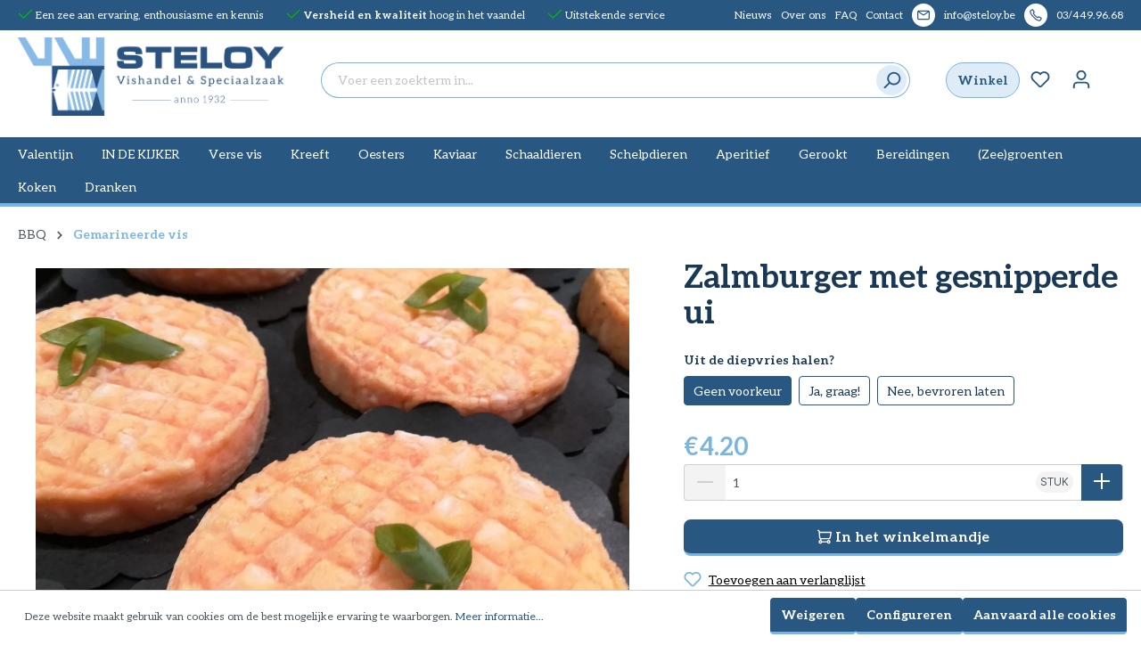

--- FILE ---
content_type: text/html; charset=UTF-8
request_url: https://steloy.be/zalmburger-met-gesnipperde-ui/10304.2
body_size: 24003
content:

<!DOCTYPE html>

<html lang="nl-NL"
      itemscope="itemscope"
      itemtype="https://schema.org/WebPage">

                            
    <head>
                                    <meta charset="utf-8">
            
                            <meta name="viewport"
                      content="width=device-width, initial-scale=1, shrink-to-fit=no">
            
                            <meta name="author"
                      content="">
                <meta name="robots"
                      content="index,follow">
                <meta name="revisit-after"
                      content="15 days">
                <meta name="keywords"
                      content="">
                <meta name="description"
                      content="Heerlijke huisbereide zalmburger met fijngesnipperde ui.&amp;nbsp;Bakken in de pan of op de BBQ, maar nog even lekker als ze al zijn afgekoeld!&amp;nbsp;
Gemaakt met verse Schotse zalm, geen bewaarmiddelen, geen kleurstoffen! Bevat gluten (paneermeel), mosterd e…">
            
                <meta property="og:type"
          content="product">
    <meta property="og:site_name"
          content="STELOY">
    <meta property="og:url"
          content="https://steloy.be/zalmburger-met-gesnipperde-ui/10304.2">
    <meta property="og:title"
          content="Zalmburger met gesnipperde ui | Geen voorkeur | 10304.2">

    <meta property="og:description"
          content="Heerlijke huisbereide zalmburger met fijngesnipperde ui.&amp;nbsp;Bakken in de pan of op de BBQ, maar nog even lekker als ze al zijn afgekoeld!&amp;nbsp;
Gemaakt met verse Schotse zalm, geen bewaarmiddelen, geen kleurstoffen! Bevat gluten (paneermeel), mosterd e…">
    <meta property="og:image"
          content="https://steloy.be/media/2e/be/6c/1665063517/zalmburger ui.jpg">

    
            <meta property="product:price:amount"
          content="4.2">
    <meta property="product:price:currency"
          content="EUR">
    <meta property="product:product_link"
          content="https://steloy.be/zalmburger-met-gesnipperde-ui/10304.2">

    <meta name="twitter:card"
          content="product">
    <meta name="twitter:site"
          content="STELOY">
    <meta name="twitter:title"
          content="Zalmburger met gesnipperde ui | Geen voorkeur | 10304.2">
    <meta name="twitter:description"
          content="Heerlijke huisbereide zalmburger met fijngesnipperde ui.&amp;nbsp;Bakken in de pan of op de BBQ, maar nog even lekker als ze al zijn afgekoeld!&amp;nbsp;
Gemaakt met verse Schotse zalm, geen bewaarmiddelen, geen kleurstoffen! Bevat gluten (paneermeel), mosterd e…">
    <meta name="twitter:image"
          content="https://steloy.be/media/2e/be/6c/1665063517/zalmburger ui.jpg">

                            <meta itemprop="copyrightHolder"
                      content="STELOY">
                <meta itemprop="copyrightYear"
                      content="">
                <meta itemprop="isFamilyFriendly"
                      content="true">
                <meta itemprop="image"
                      content="https://steloy.be/media/71/7e/a5/1655640758/Steloy_logo_landscape_2022.png">
            
                                                
                    <link rel="shortcut icon"
                  href="https://steloy.be/media/c9/f1/6e/1647935988/favicon.svg">
        
                                <link rel="apple-touch-icon"
                  sizes="180x180"
                  href="https://steloy.be/media/c9/f1/6e/1647935988/favicon.svg">
                    
            
    
    <link rel="canonical" href="https://steloy.be/zalmburger-met-gesnipperde-ui/10304.2">

                    <title itemprop="name">Zalmburger met gesnipperde ui | Geen voorkeur | 10304.2</title>
        
                                                                        <link rel="stylesheet"
                      href="https://steloy.be/theme/159a1272efd96c748ebf406969b7248c/css/all.css?1760726085">
                                    
                        <script>
        window.features = {"V6_5_0_0":true,"v6.5.0.0":true,"V6_6_0_0":false,"v6.6.0.0":false,"VUE3":false,"vue3":false,"ES_MULTILINGUAL_INDEX":false,"es.multilingual.index":false,"STOCK_HANDLING":false,"stock.handling":false};
    </script>
        
                                                        
            <script>
                                    window.gtagActive = true;
                    window.gtagURL = 'https://www.googletagmanager.com/gtag/js?id=UA-216177388-1';
                    window.controllerName = 'product';
                    window.actionName = 'index';
                    window.trackOrders = '1';
                    window.gtagTrackingId = 'UA-216177388-1';
                    window.dataLayer = window.dataLayer || [];
                    window.gtagConfig = {
                        'anonymize_ip': '1',
                        'cookie_domain': 'none',
                        'cookie_prefix': '_swag_ga',
                    };

                    function gtag() { dataLayer.push(arguments); }
                            </script>
                    

    
    <!-- Google Tag Manager -->
    <script>(function(w,d,s,l,i){w[l]=w[l]||[];w[l].push({'gtm.start':
                new Date().getTime(),event:'gtm.js'});var f=d.getElementsByTagName(s)[0],
            j=d.createElement(s),dl=l!='dataLayer'?'&l='+l:'';j.async=true;j.src=
            'https://www.googletagmanager.com/gtm.js?id='+i+dl;f.parentNode.insertBefore(j,f);
        })(window,document,'script','dataLayer', 'GTM-5BCL8Q7');</script>
    <!-- End Google Tag Manager -->

                            
            
                
                                    <script>
                    window.useDefaultCookieConsent = true;
                </script>
                    
                                    <script>
                window.activeNavigationId = '9b211fdb1dc64e42aaecba4f3f7bf8f1';
                window.router = {
                    'frontend.cart.offcanvas': '/checkout/offcanvas',
                    'frontend.cookie.offcanvas': '/cookie/offcanvas',
                    'frontend.checkout.finish.page': '/checkout/finish',
                    'frontend.checkout.info': '/widgets/checkout/info',
                    'frontend.menu.offcanvas': '/widgets/menu/offcanvas',
                    'frontend.cms.page': '/widgets/cms',
                    'frontend.cms.navigation.page': '/widgets/cms/navigation',
                    'frontend.account.addressbook': '/widgets/account/address-book',
                    'frontend.country.country-data': '/country/country-state-data',
                    'frontend.app-system.generate-token': '/app-system/Placeholder/generate-token',
                    };
                window.salesChannelId = '601ceb82a3e9487694da493ff67eec97';
            </script>
        

    <script type="application/javascript">
        window.router = {
            ...window.router || [],
            'frontend.steloy.generate.uuid': '/generate/uuid',
        };
    </script>

                                <script>
                
                window.breakpoints = {"xs":0,"sm":576,"md":768,"lg":992,"xl":1200};
            </script>
        
                                    <script>
                    window.customerLoggedInState = 0;

                    window.wishlistEnabled = 1;
                </script>
                    
                        
                                                        <script type="text/javascript" src="https://steloy.be/theme/159a1272efd96c748ebf406969b7248c/js/all.js?1760726085" defer></script>
                                        </head>

    <body class="is-ctl-product is-act-index">

                            <noscript class="noscript-main">
                
    <div role="alert"
         class="alert alert-info alert-has-icon">
                                                                        
                                                    <span class="icon icon-info">
                        <svg xmlns="http://www.w3.org/2000/svg" xmlns:xlink="http://www.w3.org/1999/xlink" width="24" height="24" viewBox="0 0 24 24"><defs><path d="M12 7c.5523 0 1 .4477 1 1s-.4477 1-1 1-1-.4477-1-1 .4477-1 1-1zm1 9c0 .5523-.4477 1-1 1s-1-.4477-1-1v-5c0-.5523.4477-1 1-1s1 .4477 1 1v5zm11-4c0 6.6274-5.3726 12-12 12S0 18.6274 0 12 5.3726 0 12 0s12 5.3726 12 12zM12 2C6.4772 2 2 6.4772 2 12s4.4772 10 10 10 10-4.4772 10-10S17.5228 2 12 2z" id="icons-default-info" /></defs><use xlink:href="#icons-default-info" fill="#758CA3" fill-rule="evenodd" /></svg>
        </span>                                                    
                                    
                    <div class="alert-content-container">
                                                    
                                    <div class="alert-content">
                                                    Om alle functies van onze shop te kunnen gebruiken, adviseren wij u om Javascript in uw browser in te schakelen.
                                            </div>
                
                                                                </div>
            </div>
            </noscript>
        

    
    <!-- Google Tag Manager (noscript) -->
    <noscript><iframe src="https://www.googletagmanager.com/ns.html?id=GTM-5BCL8Q7"
                      height="0" width="0" style="display:none;visibility:hidden"></iframe></noscript>
    <!-- End Google Tag Manager (noscript) -->

            <header class="header-main" data-steloy-sticky-header>
                            <div class="top-bar d-none d-sm-flex">
        <div class="container">
            <div class="row">
                <div class="col-7 d-none d-xl-flex container-usp">
                    <ul>
                        <li><span class="icon icon-checkmark icon-xs icon-primary">
                        <svg xmlns="http://www.w3.org/2000/svg" xmlns:xlink="http://www.w3.org/1999/xlink" width="24" height="24" viewBox="0 0 24 24"><defs><path id="icons-default-checkmark" d="M2.7071 10.2929c-.3905-.3905-1.0237-.3905-1.4142 0-.3905.3905-.3905 1.0237 0 1.4142l7 7c.3905.3905 1.0237.3905 1.4142 0l13-13c.3905-.3905.3905-1.0237 0-1.4142-.3905-.3905-1.0237-.3905-1.4142 0L9 16.5858l-6.2929-6.293z" /></defs><use xlink:href="#icons-default-checkmark" fill="#758CA3" fill-rule="evenodd" /></svg>
        </span>Een zee aan ervaring, enthousiasme en kennis</li>
                        <li><span class="icon icon-checkmark icon-xs icon-primary">
                        <svg xmlns="http://www.w3.org/2000/svg" xmlns:xlink="http://www.w3.org/1999/xlink" width="24" height="24" viewBox="0 0 24 24"><use xlink:href="#icons-default-checkmark" fill="#758CA3" fill-rule="evenodd" /></svg>
        </span><strong>Versheid en kwaliteit</strong> hoog in het vaandel</li>
                        <li><span class="icon icon-checkmark icon-xs icon-primary">
                        <svg xmlns="http://www.w3.org/2000/svg" xmlns:xlink="http://www.w3.org/1999/xlink" width="24" height="24" viewBox="0 0 24 24"><use xlink:href="#icons-default-checkmark" fill="#758CA3" fill-rule="evenodd" /></svg>
        </span>Uitstekende service</li>
                    </ul>
                </div>
                <div class="col-12 col-xl-5 container-service-menu">
                    <div class="icon-text-wrapper">
                        <div class="icon-circle">
                            <span class="icon icon-phone icon-xl icon-white">
                        <svg width="14" height="14" viewBox="0 0 14 14" fill="none" xmlns="http://www.w3.org/2000/svg">
<path fill-rule="evenodd" clip-rule="evenodd" d="M11.8657 13.5342C10.9504 13.9276 8.63681 14.1245 4.25244 9.74017C-0.132221 5.3555 0.0654576 3.04237 0.4577 2.12704C0.554545 1.90105 0.741286 1.71214 0.89103 1.57832C1.05733 1.4297 1.25734 1.28107 1.46016 1.14255C1.86711 0.864621 2.33086 0.596703 2.66614 0.411411C3.2192 0.105768 3.89431 0.309868 4.20773 0.832229L5.54953 3.06857C5.82497 3.52762 5.75263 4.11523 5.37408 4.49377L4.94696 4.92089C5.1676 5.35982 5.68169 6.21967 6.72732 7.26529C7.77294 8.31092 8.6328 8.82502 9.07174 9.04566L9.49885 8.61855C9.8774 8.24 10.465 8.16766 10.9241 8.44309L13.1601 9.78474C13.6827 10.0983 13.8867 10.7738 13.5807 11.3269C13.3952 11.662 13.1272 12.1255 12.8493 12.5322C12.7107 12.7349 12.5621 12.9348 12.4136 13.101C12.2799 13.2507 12.0912 13.4372 11.8657 13.5342ZM11.4009 12.4641C11.3997 12.4646 11.3989 12.4647 11.3989 12.4647C11.3982 12.4634 11.4464 12.4325 11.5437 12.3236C11.6452 12.2101 11.7618 12.0557 11.886 11.874C12.1292 11.5181 12.3723 11.1002 12.5503 10.7794L10.3238 9.4435L9.86959 9.89772C9.56033 10.207 9.06658 10.341 8.61645 10.122C8.08742 9.86462 7.09056 9.27845 5.90236 8.09025C4.71416 6.90205 4.12799 5.9052 3.87061 5.37618C3.65159 4.92604 3.78564 4.4323 4.0949 4.12304L4.54912 3.66881L3.21311 1.44212C2.8922 1.61988 2.47406 1.86289 2.11814 2.10597C1.9363 2.23016 1.78198 2.34676 1.66845 2.44822C1.55977 2.54534 1.52893 2.59344 1.5277 2.5927C1.5277 2.5927 1.52778 2.59199 1.52826 2.59081C1.4204 2.84686 0.824234 4.66204 5.0774 8.91521C9.33202 13.1698 11.1467 12.5716 11.4009 12.4641Z" fill="white"/>
</svg>

        </span>                        </div>
                        <a title="03/449.96.68"
                           href="tel:03/449.96.68"> 03/449.96.68</a>
                    </div>

                    <div class="icon-text-wrapper">
                        <div class="icon-circle">
                            <span class="icon icon-envelope">
                        <svg xmlns="http://www.w3.org/2000/svg" xmlns:xlink="http://www.w3.org/1999/xlink" width="24" height="24" viewBox="0 0 24 24"><defs><path d="m3.7438 5 7.1093 4.9765a2 2 0 0 0 2.2938 0L20.2562 5H3.7438zM22 6.2207l-7.7062 5.3943a4 4 0 0 1-4.5876 0L2 6.2207V18c0 .5523.4477 1 1 1h18c.5523 0 1-.4477 1-1V6.2207zM3 3h18c1.6569 0 3 1.3431 3 3v12c0 1.6569-1.3431 3-3 3H3c-1.6569 0-3-1.3431-3-3V6c0-1.6569 1.3431-3 3-3z" id="icons-default-envelope" /></defs><use xlink:href="#icons-default-envelope" fill="#758CA3" fill-rule="evenodd" /></svg>
        </span>                        </div>
                        <a title="info@steloy.be" target="_blank"
                           href="mailto:info@steloy.be">
                            info@steloy.be
                        </a>
                    </div>

                    <ul class="top-bar__service-menu">
                                                    <li>
                                <a href="https://steloy.be/valentijn-2026"
                                                                      title="Nieuws">Nieuws</a>
                            </li>
                                                    <li>
                                <a href="https://steloy.be/historie"
                                                                      title="Over ons">Over ons</a>
                            </li>
                                                    <li>
                                <a href="https://steloy.be/faq"
                                                                      title="FAQ">FAQ</a>
                            </li>
                                                    <li>
                                <a href="https://steloy.be/contact"
                                                                      title="Contact">Contact</a>
                            </li>
                                            </ul>
                </div>
            </div>
        </div>
    </div>


                                    <div class="container">
                            
        <img alt="header-fish-with-leaf-2" id="header-fish-with-leaf-2" src="https://steloy.be/bundles/steloytheme/images/fish-with-leaf-2.svg?1760726422"/>
            <div class="row align-items-center header-row">
                            <div class="col-12 col-lg-auto header-logo-col">
                        <div class="header-logo-main">
                    <a class="header-logo-main-link"
               href="/"
               title="Naar de startpagina">
                                    <picture class="header-logo-picture">
                                                                                
                                                                            
                                                                                    <img src="https://steloy.be/media/71/7e/a5/1655640758/Steloy_logo_landscape_2022.png"
                                     alt="Naar de startpagina"
                                     class="img-fluid header-logo-main-img">
                                                                        </picture>
                            </a>
            </div>
                </div>
            
                            <div class="col-12 order-2 col-sm order-sm-1 header-search-col">
                    <div class="row">
                        <div class="col-sm-auto d-none d-sm-block d-lg-none">
                                                            <div class="nav-main-toggle">
                                                                            <button
                                            class="btn nav-main-toggle-btn header-actions-btn"
                                            type="button"
                                                                                                                                        data-offcanvas-menu="true"
                                                                                        aria-label="Menu"
                                        >
                                                                                            <span class="icon icon-stack">
                        <svg xmlns="http://www.w3.org/2000/svg" xmlns:xlink="http://www.w3.org/1999/xlink" width="24" height="24" viewBox="0 0 24 24"><defs><path d="M3 13c-.5523 0-1-.4477-1-1s.4477-1 1-1h18c.5523 0 1 .4477 1 1s-.4477 1-1 1H3zm0-7c-.5523 0-1-.4477-1-1s.4477-1 1-1h18c.5523 0 1 .4477 1 1s-.4477 1-1 1H3zm0 14c-.5523 0-1-.4477-1-1s.4477-1 1-1h18c.5523 0 1 .4477 1 1s-.4477 1-1 1H3z" id="icons-default-stack" /></defs><use xlink:href="#icons-default-stack" fill="#758CA3" fill-rule="evenodd" /></svg>
        </span>                                                                                    </button>
                                                                    </div>
                                                    </div>
                        <div class="col">
                            
    <div id="searchCollapse">
        <div class="header-search">
            <form action="/search"
                  method="get"
                                                                data-search-form="true"
                                      data-search-widget-options='{&quot;searchWidgetMinChars&quot;:2}'
                  data-url="/suggest?search="
                  class="header-search-form">
                                                        <div class="input-group">
                                                    <input type="search"
                                   name="search"
                                   class="form-control header-search-input"
                                   autocomplete="off"
                                   autocapitalize="off"
                                   placeholder="Voer een zoekterm in..."
                                   aria-label="Voer een zoekterm in..."
                                   value=""
                            >
                        
                            <button type="submit"
            class="btn header-search-btn"
            aria-label="Zoeken">
        <span class="header-search-icon">
            <div class="icon-circle">
                <span class="icon icon-search icon-lg">
                        <svg xmlns="http://www.w3.org/2000/svg" xmlns:xlink="http://www.w3.org/1999/xlink" width="24" height="24" viewBox="0 0 24 24"><defs><path d="M10.0944 16.3199 4.707 21.707c-.3905.3905-1.0237.3905-1.4142 0-.3905-.3905-.3905-1.0237 0-1.4142L8.68 14.9056C7.6271 13.551 7 11.8487 7 10c0-4.4183 3.5817-8 8-8s8 3.5817 8 8-3.5817 8-8 8c-1.8487 0-3.551-.627-4.9056-1.6801zM15 16c3.3137 0 6-2.6863 6-6s-2.6863-6-6-6-6 2.6863-6 6 2.6863 6 6 6z" id="icons-default-search" /></defs><use xlink:href="#icons-default-search" fill="#758CA3" fill-rule="evenodd" /></svg>
        </span>            </div>
        </span>
    </button>
                    </div>
                
                            </form>
        </div>
    </div>
                        </div>
                    </div>
                </div>
            
                            <div class="col-12 order-1 col-sm-auto order-sm-2 header-actions-col">
                    <div class="row g-0">
                                                    <div class="col d-sm-none">
                                <div class="menu-button">
                                                                            <button
                                            class="btn nav-main-toggle-btn header-actions-btn"
                                            type="button"
                                                                                                                                        data-offcanvas-menu="true"
                                                                                        aria-label="Menu"
                                        >
                                                                                            <span class="icon icon-stack">
                        <svg xmlns="http://www.w3.org/2000/svg" xmlns:xlink="http://www.w3.org/1999/xlink" width="24" height="24" viewBox="0 0 24 24"><use xlink:href="#icons-default-stack" fill="#758CA3" fill-rule="evenodd" /></svg>
        </span>                                                                                    </button>
                                                                    </div>
                            </div>
                        
                         
                                                            
    
            
        <div class="col-auto d-none d-lg-block">
            <a class="btn header-actions-btn btn-action"
               href="https://steloy.be/winkel"
               title="Winkel">
                Winkel
            </a>
        </div>
    
                                    <div class="col-auto">
                                    <div class="header-wishlist">
                                        <a class="btn header-wishlist-btn header-actions-btn"
                                           href="/wishlist"
                                           title="Verlanglijst"
                                           aria-label="Verlanglijst">
                                                
            <span class="header-wishlist-icon">
            <span class="icon icon-heart">
                        <svg xmlns="http://www.w3.org/2000/svg" xmlns:xlink="http://www.w3.org/1999/xlink" width="24" height="24" viewBox="0 0 24 24"><defs><path d="M20.0139 12.2998c1.8224-1.8224 1.8224-4.7772 0-6.5996-1.8225-1.8225-4.7772-1.8225-6.5997 0L12 7.1144l-1.4142-1.4142c-1.8225-1.8225-4.7772-1.8225-6.5997 0-1.8224 1.8224-1.8224 4.7772 0 6.5996l7.519 7.519a.7.7 0 0 0 .9899 0l7.5189-7.519zm1.4142 1.4142-7.519 7.519c-1.0543 1.0544-2.7639 1.0544-3.8183 0L2.572 13.714c-2.6035-2.6035-2.6035-6.8245 0-9.428 2.6035-2.6035 6.8246-2.6035 9.4281 0 2.6035-2.6035 6.8246-2.6035 9.428 0 2.6036 2.6035 2.6036 6.8245 0 9.428z" id="icons-default-heart" /></defs><use xlink:href="#icons-default-heart" fill="#758CA3" fill-rule="evenodd" /></svg>
        </span>        </span>
    
    
    
    <span class="badge bg-primary header-wishlist-badge"
          id="wishlist-basket"
          data-wishlist-storage="true"
          data-wishlist-storage-options="{&quot;listPath&quot;:&quot;\/wishlist\/list&quot;,&quot;mergePath&quot;:&quot;\/wishlist\/merge&quot;,&quot;pageletPath&quot;:&quot;\/wishlist\/merge\/pagelet&quot;}"
          data-wishlist-widget="true"
          data-wishlist-widget-options="{&quot;showCounter&quot;:true}"
    ></span>
                                        </a>
                                    </div>
                                </div>
                            
                        
                                                    <div class="col-auto">
                                <div class="account-menu">
                                        <div class="dropdown">
                    <button class="btn account-menu-btn header-actions-btn"
                    type="button"
                    id="accountWidget"
                                                                data-offcanvas-account-menu="true"
                                        data-bs-toggle="dropdown"
                    aria-haspopup="true"
                    aria-expanded="false"
                    aria-label="Jouw account"
                    title="Jouw account">
                <span class="icon icon-avatar">
                        <svg xmlns="http://www.w3.org/2000/svg" xmlns:xlink="http://www.w3.org/1999/xlink" width="24" height="24" viewBox="0 0 24 24"><defs><path d="M12 3C9.7909 3 8 4.7909 8 7c0 2.2091 1.7909 4 4 4 2.2091 0 4-1.7909 4-4 0-2.2091-1.7909-4-4-4zm0-2c3.3137 0 6 2.6863 6 6s-2.6863 6-6 6-6-2.6863-6-6 2.6863-6 6-6zM4 22.099c0 .5523-.4477 1-1 1s-1-.4477-1-1V20c0-2.7614 2.2386-5 5-5h10.0007c2.7614 0 5 2.2386 5 5v2.099c0 .5523-.4477 1-1 1s-1-.4477-1-1V20c0-1.6569-1.3431-3-3-3H7c-1.6569 0-3 1.3431-3 3v2.099z" id="icons-default-avatar" /></defs><use xlink:href="#icons-default-avatar" fill="#758CA3" fill-rule="evenodd" /></svg>
        </span>            </button>
        
                    <div class="dropdown-menu dropdown-menu-end account-menu-dropdown js-account-menu-dropdown"
                 aria-labelledby="accountWidget">
                

        
            <div class="offcanvas-header">
                            <button class="btn btn-light offcanvas-close js-offcanvas-close">
                                            <span class="icon icon-x icon-sm">
                        <svg xmlns="http://www.w3.org/2000/svg" xmlns:xlink="http://www.w3.org/1999/xlink" width="24" height="24" viewBox="0 0 24 24"><defs><path d="m10.5858 12-7.293-7.2929c-.3904-.3905-.3904-1.0237 0-1.4142.3906-.3905 1.0238-.3905 1.4143 0L12 10.5858l7.2929-7.293c.3905-.3904 1.0237-.3904 1.4142 0 .3905.3906.3905 1.0238 0 1.4143L13.4142 12l7.293 7.2929c.3904.3905.3904 1.0237 0 1.4142-.3906.3905-1.0238.3905-1.4143 0L12 13.4142l-7.2929 7.293c-.3905.3904-1.0237.3904-1.4142 0-.3905-.3906-.3905-1.0238 0-1.4143L10.5858 12z" id="icons-default-x" /></defs><use xlink:href="#icons-default-x" fill="#758CA3" fill-rule="evenodd" /></svg>
        </span>                    
                                            Menu sluiten
                                    </button>
                    </div>
    
            <div class="offcanvas-body">
                <div class="account-menu">
                                    <div class="dropdown-header account-menu-header">
                    Jouw account
                </div>
                    
                                    <div class="account-menu-login">
                                            <a href="/account/login"
                           title="Aanmelden"
                           class="btn btn-primary account-menu-login-button">
                            Aanmelden
                        </a>
                    
                                            <div class="account-menu-register">
                            of <a href="/account/login"
                                                                            title="Registreren">registreren</a>
                        </div>
                                    </div>
                    
                    <div class="account-menu-links">
                    <div class="header-account-menu">
        <div class="card account-menu-inner">
                                        
                                                <div class="list-group list-group-flush account-aside-list-group">
                                                                                        <a href="/account"
                                   title="Overzicht"
                                   class="list-group-item list-group-item-action account-aside-item">
                                    Overzicht
                                </a>
                            
                                                            <a href="/account/profile"
                                   title="Jouw profiel"
                                   class="list-group-item list-group-item-action account-aside-item">
                                    Jouw profiel
                                </a>
                            
                                                            <a href="/account/address"
                                   title="Adressen"
                                   class="list-group-item list-group-item-action account-aside-item">
                                    Adressen
                                </a>
                            
                            
                                                            <a href="/account/order"
                                   title="Bestellingen"
                                   class="list-group-item list-group-item-action account-aside-item">
                                    Bestellingen
                                </a>
                                                    

            <a href="/wishlist"
           title="Verlanglijst"
           aria-label="Verlanglijst"
           class="list-group-item list-group-item-action account-aside-item">
            Verlanglijst
        </a>
                        </div>
                            
                                                </div>
    </div>
            </div>
            </div>
        </div>
                </div>
            </div>
                                </div>
                            </div>
                        
                                                    <div class="col-auto">
                                <div
                                    class="header-cart"
                                                                                                                data-offcanvas-cart="true"
                                                                    >
                                    <a class="btn header-cart-btn header-actions-btn"
                                       href="/checkout/cart"
                                       data-cart-widget="true"
                                       title="Winkelmandje"
                                       aria-label="Winkelmandje">
                                            <span class="header-cart-icon">
        <span class="icon icon-shopping-card icon-xl icon-white">
                        <svg width="14" height="13" viewBox="0 0 14 13" fill="none" xmlns="http://www.w3.org/2000/svg">
<path fill-rule="evenodd" clip-rule="evenodd" d="M4.56989 11.7419C4.33192 12.4258 3.68161 12.9166 2.91667 12.9166C1.95017 12.9166 1.16667 12.1331 1.16667 11.1666C1.16667 10.3517 1.72367 9.66686 2.47772 9.47209L2.73606 8.69708C2.14812 8.4499 1.72061 7.89023 1.66886 7.21747L1.25786 1.87456C1.23075 1.52209 0.936841 1.24992 0.583333 1.24992C0.261167 1.24992 0 0.988751 0 0.666585C0 0.344419 0.261167 0.083252 0.583333 0.083252C1.54647 0.083252 2.34723 0.824779 2.42109 1.78508L13.4167 1.80094C13.7845 1.80094 14.0606 2.13728 13.9888 2.49807L13.0089 7.42464C12.846 8.24349 12.1274 8.83325 11.2925 8.83325H3.92044L3.66942 9.58631C4.08864 9.78635 4.41576 10.1483 4.56989 10.5912C4.60137 10.586 4.6337 10.5833 4.66667 10.5833H9.43291C9.67315 9.90356 10.3214 9.41658 11.0833 9.41658C12.0498 9.41658 12.8333 10.2001 12.8333 11.1666C12.8333 12.1331 12.0498 12.9166 11.0833 12.9166C10.3214 12.9166 9.67315 12.4296 9.43291 11.7499H4.66667C4.6337 11.7499 4.60137 11.7472 4.56989 11.7419V11.7419ZM2.90707 10.5833C2.58933 10.5885 2.33333 10.8476 2.33333 11.1666C2.33333 11.4888 2.5945 11.7499 2.91667 11.7499C3.23883 11.7499 3.5 11.4888 3.5 11.1666C3.5 10.8477 3.24405 10.5885 2.92635 10.5833C2.91993 10.5834 2.91351 10.5834 2.90707 10.5833V10.5833ZM3.51345 7.66658H11.2925C11.5708 7.66658 11.8104 7.47 11.8647 7.19705L12.7059 2.96761H2.51206L2.83209 7.12799C2.85547 7.43191 3.10889 7.66658 3.4137 7.66658H3.48638C3.49538 7.66637 3.50441 7.66637 3.51345 7.66658V7.66658ZM11.0833 11.7499C11.4055 11.7499 11.6667 11.4888 11.6667 11.1666C11.6667 10.8444 11.4055 10.5833 11.0833 10.5833C10.7612 10.5833 10.5 10.8444 10.5 11.1666C10.5 11.4888 10.7612 11.7499 11.0833 11.7499Z" fill="white"/>
</svg>

        </span>    </span>
                                        </a>
                                </div>
                            </div>
                                            </div>
                </div>
                    </div>
    
    <img alt="header-dubble-leaf" id="header-dubble-leaf" src="https://steloy.be/bundles/steloytheme/images/dubble-leaf.svg?1760726422"/>
                    </div>
                
        
    </header>

                    <div class="nav-main">
                                        <div class="main-navigation"
         id="mainNavigation"
         data-flyout-menu="true">
                    <div class="container">
                                    <nav class="nav main-navigation-menu"
                        itemscope="itemscope"
                        itemtype="http://schema.org/SiteNavigationElement">
                        
                        
                                                    
                                                                                            
                                    
            <a class="d-none nav-link main-navigation-link"
           href="https://steloy.be/winkel"
           itemprop="url"
                                      title="Winkel">
            <div class="main-navigation-link-text">
                <span itemprop="name">Winkel</span>
            </div>
        </a>
                                                                                                
                                    
            <a class=" nav-link main-navigation-link"
           href="https://steloy.be/valentijn"
           itemprop="url"
                                      title="Valentijn">
            <div class="main-navigation-link-text">
                <span itemprop="name">Valentijn</span>
            </div>
        </a>
                                                                                                
                                    
            <a class=" nav-link main-navigation-link"
           href="https://steloy.be/in-de-kijker"
           itemprop="url"
                                      title="IN DE KIJKER">
            <div class="main-navigation-link-text">
                <span itemprop="name">IN DE KIJKER</span>
            </div>
        </a>
                                                                                                
                                    
            <a class=" nav-link main-navigation-link"
           href="https://steloy.be/verse-vis"
           itemprop="url"
           data-flyout-menu-trigger="a01d7bc585a64c549b322c9156945970"                           title="Verse vis">
            <div class="main-navigation-link-text">
                <span itemprop="name">Verse vis</span>
            </div>
        </a>
                                                                                                
                                    
            <a class=" nav-link main-navigation-link"
           href="https://steloy.be/kreeft"
           itemprop="url"
           data-flyout-menu-trigger="10e78f84fa2a4cbf80264a59983249e3"                           title="Kreeft">
            <div class="main-navigation-link-text">
                <span itemprop="name">Kreeft</span>
            </div>
        </a>
                                                                                                
                                    
            <a class=" nav-link main-navigation-link"
           href="https://steloy.be/oesters"
           itemprop="url"
           data-flyout-menu-trigger="b2a63fc51fcf4fc4b6e0ce23fe601765"                           title="Oesters">
            <div class="main-navigation-link-text">
                <span itemprop="name">Oesters</span>
            </div>
        </a>
                                                                                                
                                    
            <a class=" nav-link main-navigation-link"
           href="https://steloy.be/kaviaar"
           itemprop="url"
           data-flyout-menu-trigger="531ef1154d9446928661b3d0b482d8fb"                           title="Kaviaar">
            <div class="main-navigation-link-text">
                <span itemprop="name">Kaviaar</span>
            </div>
        </a>
                                                                                                
                                    
            <a class=" nav-link main-navigation-link"
           href="https://steloy.be/schaaldieren"
           itemprop="url"
           data-flyout-menu-trigger="a1b8a1b61de64a62bc020a1e13b650d6"                           title="Schaaldieren">
            <div class="main-navigation-link-text">
                <span itemprop="name">Schaaldieren</span>
            </div>
        </a>
                                                                                                
                                    
            <a class=" nav-link main-navigation-link"
           href="https://steloy.be/schelpdieren"
           itemprop="url"
           data-flyout-menu-trigger="a05a5548275b4141829a87b0803c2fec"                           title="Schelpdieren">
            <div class="main-navigation-link-text">
                <span itemprop="name">Schelpdieren</span>
            </div>
        </a>
                                                                                                
                                    
            <a class=" nav-link main-navigation-link"
           href="https://steloy.be/aperitief"
           itemprop="url"
           data-flyout-menu-trigger="00271dacabe94e9180324feda08aa75f"                           title="Aperitief">
            <div class="main-navigation-link-text">
                <span itemprop="name">Aperitief</span>
            </div>
        </a>
                                                                                                
                                    
            <a class=" nav-link main-navigation-link"
           href="https://steloy.be/gerookt"
           itemprop="url"
           data-flyout-menu-trigger="71a337d418254cb995a64341919cf988"                           title="Gerookt">
            <div class="main-navigation-link-text">
                <span itemprop="name">Gerookt</span>
            </div>
        </a>
                                                                                                
                                    
            <a class="d-none nav-link main-navigation-link"
           href="https://steloy.be/gebakken-vis"
           itemprop="url"
           data-flyout-menu-trigger="b5f2023caecf40f196e852ac79c958c8"                           title="Gebakken vis">
            <div class="main-navigation-link-text">
                <span itemprop="name">Gebakken vis</span>
            </div>
        </a>
                                                                                                
                                    
            <a class="d-none nav-link main-navigation-link"
           href="https://steloy.be/opgelegde-vis"
           itemprop="url"
           data-flyout-menu-trigger="03eb74cb558e47b28131ce9496732e62"                           title="Opgelegde vis">
            <div class="main-navigation-link-text">
                <span itemprop="name">Opgelegde vis</span>
            </div>
        </a>
                                                                                                
                                    
            <a class="d-none nav-link main-navigation-link"
           href="https://steloy.be/sashimi-carpaccio"
           itemprop="url"
           data-flyout-menu-trigger="d6f5457ead744aa8986d0433491d56b4"                           title="Sashimi / carpaccio">
            <div class="main-navigation-link-text">
                <span itemprop="name">Sashimi / carpaccio</span>
            </div>
        </a>
                                                                                                
                                    
            <a class=" nav-link main-navigation-link"
           href="https://steloy.be/bereidingen"
           itemprop="url"
           data-flyout-menu-trigger="72b0c8c7922b4343abae216eef5e1101"                           title="Bereidingen">
            <div class="main-navigation-link-text">
                <span itemprop="name">Bereidingen</span>
            </div>
        </a>
                                                                                                
                                    
            <a class=" nav-link main-navigation-link"
           href="https://steloy.be/zee-groenten"
           itemprop="url"
           data-flyout-menu-trigger="e5db7a6964d944a8a5b37173609f89e0"                           title="(Zee)groenten">
            <div class="main-navigation-link-text">
                <span itemprop="name">(Zee)groenten</span>
            </div>
        </a>
                                                                                                
                                    
            <a class=" nav-link main-navigation-link"
           href="https://steloy.be/koken"
           itemprop="url"
           data-flyout-menu-trigger="52f07dbfc4974be394740411ae1a015e"                           title="Koken">
            <div class="main-navigation-link-text">
                <span itemprop="name">Koken</span>
            </div>
        </a>
                                                                                                
                                    
            <a class=" nav-link main-navigation-link"
           href="https://steloy.be/dranken"
           itemprop="url"
           data-flyout-menu-trigger="45161fcca6744d858d7a4350e674d8b3"                           title="Dranken">
            <div class="main-navigation-link-text">
                <span itemprop="name">Dranken</span>
            </div>
        </a>
                                                                                                
                                    
            <a class="d-none nav-link main-navigation-link"
           href="https://steloy.be/cadeautips"
           itemprop="url"
                                      title="Cadeautips">
            <div class="main-navigation-link-text">
                <span itemprop="name">Cadeautips</span>
            </div>
        </a>
                                                                                                
                                    
            <a class="d-none nav-link main-navigation-link"
           href="https://steloy.be/truffel"
           itemprop="url"
                                      title="Truffel">
            <div class="main-navigation-link-text">
                <span itemprop="name">Truffel</span>
            </div>
        </a>
                                                                                                
                                    
            <a class="d-none nav-link main-navigation-link active"
           href="https://steloy.be/bbq"
           itemprop="url"
           data-flyout-menu-trigger="6d91c238007c44e080f842dddd3d08a8"                           title="BBQ">
            <div class="main-navigation-link-text">
                <span itemprop="name">BBQ</span>
            </div>
        </a>
                                                                            </nav>
                            </div>
        
                                                                                                                                                                                                                                                                                                                                                                                                                                                                                                                                                                                                                                                                                                                                                                                                                                                                                                                                                                                                                                                                                                                                                                                                                                            
                                                <div class="navigation-flyouts">
                                                                                                                                                                                                                                                                                                                                                    <div class="navigation-flyout"
                                             data-flyout-menu-id="a01d7bc585a64c549b322c9156945970">
                                            <div class="container">
                                                                                                                        <div class="row navigation-flyout-bar">
                            <div class="col">
                    <div class="navigation-flyout-category-link">
                                                                                    <a class="nav-link"
                                   href="https://steloy.be/verse-vis"
                                   itemprop="url"
                                   title="Verse vis">
                                                                            Toon alles Verse vis
                                        <span class="icon icon-arrow-right icon-primary">
                        <svg xmlns="http://www.w3.org/2000/svg" xmlns:xlink="http://www.w3.org/1999/xlink" width="16" height="16" viewBox="0 0 16 16"><defs><path id="icons-solid-arrow-right" d="M6.7071 6.2929c-.3905-.3905-1.0237-.3905-1.4142 0-.3905.3905-.3905 1.0237 0 1.4142l3 3c.3905.3905 1.0237.3905 1.4142 0l3-3c.3905-.3905.3905-1.0237 0-1.4142-.3905-.3905-1.0237-.3905-1.4142 0L9 8.5858l-2.2929-2.293z" /></defs><use transform="rotate(-90 9 8.5)" xlink:href="#icons-solid-arrow-right" fill="#758CA3" fill-rule="evenodd" /></svg>
        </span>                                                                    </a>
                                                                        </div>
                </div>
            
                            <div class="col-auto">
                    <div class="navigation-flyout-close js-close-flyout-menu">
                                                                                    <span class="icon icon-x">
                        <svg xmlns="http://www.w3.org/2000/svg" xmlns:xlink="http://www.w3.org/1999/xlink" width="24" height="24" viewBox="0 0 24 24"><use xlink:href="#icons-default-x" fill="#758CA3" fill-rule="evenodd" /></svg>
        </span>                                                                        </div>
                </div>
                    </div>
    
            <div class="row navigation-flyout-content">
                            <div class="col">
                    <div class="navigation-flyout-categories">
                                                        
                    
    
    <div class="row navigation-flyout-categories is-level-0">
                                            
                            <div class="col-3 navigation-flyout-col">
                                                                        <a class="nav-item nav-link navigation-flyout-link is-level-0"
                               href="https://steloy.be/verse-visdorade-royal-goudbrasem"
                               itemprop="url"
                                                              title="Dorade Royal / Goudbrasem">
                                <span itemprop="name">Dorade Royal / Goudbrasem</span>
                            </a>
                                            
                                                                            
        
    
    <div class="navigation-flyout-categories is-level-1">
            </div>
                                                            </div>
                                                        
                            <div class="col-3 navigation-flyout-col">
                                                                        <a class="nav-item nav-link navigation-flyout-link is-level-0"
                               href="https://steloy.be/verse-visforel"
                               itemprop="url"
                                                              title="Forel">
                                <span itemprop="name">Forel</span>
                            </a>
                                            
                                                                            
        
    
    <div class="navigation-flyout-categories is-level-1">
            </div>
                                                            </div>
                                                        
                            <div class="col-3 navigation-flyout-col">
                                                                        <a class="nav-item nav-link navigation-flyout-link is-level-0"
                               href="https://steloy.be/verse-visgriet"
                               itemprop="url"
                                                              title="Griet">
                                <span itemprop="name">Griet</span>
                            </a>
                                            
                                                                            
        
    
    <div class="navigation-flyout-categories is-level-1">
            </div>
                                                            </div>
                                                        
                            <div class="col-3 navigation-flyout-col">
                                                                        <a class="nav-item nav-link navigation-flyout-link is-level-0"
                               href="https://steloy.be/verse-vishondshaai"
                               itemprop="url"
                                                              title="Hondshaai">
                                <span itemprop="name">Hondshaai</span>
                            </a>
                                            
                                                                            
        
    
    <div class="navigation-flyout-categories is-level-1">
            </div>
                                                            </div>
                                                        
                            <div class="col-3 navigation-flyout-col">
                                                                        <a class="nav-item nav-link navigation-flyout-link is-level-0"
                               href="https://steloy.be/verse-visheilbot"
                               itemprop="url"
                                                              title="Heilbot">
                                <span itemprop="name">Heilbot</span>
                            </a>
                                            
                                                                            
        
    
    <div class="navigation-flyout-categories is-level-1">
            </div>
                                                            </div>
                                                        
                            <div class="col-3 navigation-flyout-col">
                                                                        <a class="nav-item nav-link navigation-flyout-link is-level-0"
                               href="https://steloy.be/verse-visinktvis"
                               itemprop="url"
                                                              title="Inktvis">
                                <span itemprop="name">Inktvis</span>
                            </a>
                                            
                                                                            
        
    
    <div class="navigation-flyout-categories is-level-1">
            </div>
                                                            </div>
                                                        
                            <div class="col-3 navigation-flyout-col">
                                                                        <a class="nav-item nav-link navigation-flyout-link is-level-0"
                               href="https://steloy.be/verse-viskabeljauw"
                               itemprop="url"
                                                              title="Kabeljauw">
                                <span itemprop="name">Kabeljauw</span>
                            </a>
                                            
                                                                            
        
    
    <div class="navigation-flyout-categories is-level-1">
            </div>
                                                            </div>
                                                        
                            <div class="col-3 navigation-flyout-col">
                                                                        <a class="nav-item nav-link navigation-flyout-link is-level-0"
                               href="https://steloy.be/verse-viskoolvis"
                               itemprop="url"
                                                              title="Koolvis">
                                <span itemprop="name">Koolvis</span>
                            </a>
                                            
                                                                            
        
    
    <div class="navigation-flyout-categories is-level-1">
            </div>
                                                            </div>
                                                        
                            <div class="col-3 navigation-flyout-col">
                                                                        <a class="nav-item nav-link navigation-flyout-link is-level-0"
                               href="https://steloy.be/verse-vismakreel"
                               itemprop="url"
                                                              title="Makreel">
                                <span itemprop="name">Makreel</span>
                            </a>
                                            
                                                                            
        
    
    <div class="navigation-flyout-categories is-level-1">
            </div>
                                                            </div>
                                                        
                            <div class="col-3 navigation-flyout-col">
                                                                        <a class="nav-item nav-link navigation-flyout-link is-level-0"
                               href="https://steloy.be/verse-vispaling"
                               itemprop="url"
                                                              title="Paling">
                                <span itemprop="name">Paling</span>
                            </a>
                                            
                                                                            
        
    
    <div class="navigation-flyout-categories is-level-1">
            </div>
                                                            </div>
                                                        
                            <div class="col-3 navigation-flyout-col">
                                                                        <a class="nav-item nav-link navigation-flyout-link is-level-0"
                               href="https://steloy.be/verse-vispladijs"
                               itemprop="url"
                                                              title="Pladijs">
                                <span itemprop="name">Pladijs</span>
                            </a>
                                            
                                                                            
        
    
    <div class="navigation-flyout-categories is-level-1">
            </div>
                                                            </div>
                                                        
                            <div class="col-3 navigation-flyout-col">
                                                                        <a class="nav-item nav-link navigation-flyout-link is-level-0"
                               href="https://steloy.be/verse-vispoon"
                               itemprop="url"
                                                              title="Poon">
                                <span itemprop="name">Poon</span>
                            </a>
                                            
                                                                            
        
    
    <div class="navigation-flyout-categories is-level-1">
            </div>
                                                            </div>
                                                        
                            <div class="col-3 navigation-flyout-col">
                                                                        <a class="nav-item nav-link navigation-flyout-link is-level-0"
                               href="https://steloy.be/verse-visrog"
                               itemprop="url"
                                                              title="Rog">
                                <span itemprop="name">Rog</span>
                            </a>
                                            
                                                                            
        
    
    <div class="navigation-flyout-categories is-level-1">
            </div>
                                                            </div>
                                                        
                            <div class="col-3 navigation-flyout-col">
                                                                        <a class="nav-item nav-link navigation-flyout-link is-level-0"
                               href="https://steloy.be/verse-visroodbaars"
                               itemprop="url"
                                                              title="Roodbaars">
                                <span itemprop="name">Roodbaars</span>
                            </a>
                                            
                                                                            
        
    
    <div class="navigation-flyout-categories is-level-1">
            </div>
                                                            </div>
                                                        
                            <div class="col-3 navigation-flyout-col">
                                                                        <a class="nav-item nav-link navigation-flyout-link is-level-0"
                               href="https://steloy.be/verse-vissardines"
                               itemprop="url"
                                                              title="Sardines">
                                <span itemprop="name">Sardines</span>
                            </a>
                                            
                                                                            
        
    
    <div class="navigation-flyout-categories is-level-1">
            </div>
                                                            </div>
                                                        
                            <div class="col-3 navigation-flyout-col">
                                                                        <a class="nav-item nav-link navigation-flyout-link is-level-0"
                               href="https://steloy.be/verse-visschelvis"
                               itemprop="url"
                                                              title="Schelvis">
                                <span itemprop="name">Schelvis</span>
                            </a>
                                            
                                                                            
        
    
    <div class="navigation-flyout-categories is-level-1">
            </div>
                                                            </div>
                                                        
                            <div class="col-3 navigation-flyout-col">
                                                                        <a class="nav-item nav-link navigation-flyout-link is-level-0"
                               href="https://steloy.be/verse-vistarbot"
                               itemprop="url"
                                                              title="Tarbot">
                                <span itemprop="name">Tarbot</span>
                            </a>
                                            
                                                                            
        
    
    <div class="navigation-flyout-categories is-level-1">
            </div>
                                                            </div>
                                                        
                            <div class="col-3 navigation-flyout-col">
                                                                        <a class="nav-item nav-link navigation-flyout-link is-level-0"
                               href="https://steloy.be/verse-vistong"
                               itemprop="url"
                                                              title="Tong">
                                <span itemprop="name">Tong</span>
                            </a>
                                            
                                                                            
        
    
    <div class="navigation-flyout-categories is-level-1">
            </div>
                                                            </div>
                                                        
                            <div class="col-3 navigation-flyout-col">
                                                                        <a class="nav-item nav-link navigation-flyout-link is-level-0"
                               href="https://steloy.be/verse-vistonijn"
                               itemprop="url"
                                                              title="Tonijn">
                                <span itemprop="name">Tonijn</span>
                            </a>
                                            
                                                                            
        
    
    <div class="navigation-flyout-categories is-level-1">
            </div>
                                                            </div>
                                                        
                            <div class="col-3 navigation-flyout-col">
                                                                        <a class="nav-item nav-link navigation-flyout-link is-level-0"
                               href="https://steloy.be/verse-viszalm"
                               itemprop="url"
                                                              title="Zalm">
                                <span itemprop="name">Zalm</span>
                            </a>
                                            
                                                                            
        
    
    <div class="navigation-flyout-categories is-level-1">
            </div>
                                                            </div>
                                                        
                            <div class="col-3 navigation-flyout-col">
                                                                        <a class="nav-item nav-link navigation-flyout-link is-level-0"
                               href="https://steloy.be/verse-viszeebaars"
                               itemprop="url"
                                                              title="Zeebaars">
                                <span itemprop="name">Zeebaars</span>
                            </a>
                                            
                                                                            
        
    
    <div class="navigation-flyout-categories is-level-1">
            </div>
                                                            </div>
                                                        
                            <div class="col-3 navigation-flyout-col">
                                                                        <a class="nav-item nav-link navigation-flyout-link is-level-0"
                               href="https://steloy.be/verse-viszeeduivel"
                               itemprop="url"
                                                              title="Zeeduivel">
                                <span itemprop="name">Zeeduivel</span>
                            </a>
                                            
                                                                            
        
    
    <div class="navigation-flyout-categories is-level-1">
            </div>
                                                            </div>
                                                        
                            <div class="col-3 navigation-flyout-col">
                                                                        <a class="nav-item nav-link navigation-flyout-link is-level-0"
                               href="https://steloy.be/verse-viszeewolf"
                               itemprop="url"
                                                              title="Zeewolf">
                                <span itemprop="name">Zeewolf</span>
                            </a>
                                            
                                                                            
        
    
    <div class="navigation-flyout-categories is-level-1">
            </div>
                                                            </div>
                                                        
                            <div class="col-3 navigation-flyout-col">
                                                                        <a class="nav-item nav-link navigation-flyout-link is-level-0"
                               href="https://steloy.be/verse-viszwaardvis"
                               itemprop="url"
                                                              title="Zwaardvis">
                                <span itemprop="name">Zwaardvis</span>
                            </a>
                                            
                                                                            
        
    
    <div class="navigation-flyout-categories is-level-1">
            </div>
                                                            </div>
                        </div>
                                            </div>
                </div>
            
                                                </div>
                                                                                                </div>
                                        </div>
                                                                                                                                                                                                            <div class="navigation-flyout"
                                             data-flyout-menu-id="10e78f84fa2a4cbf80264a59983249e3">
                                            <div class="container">
                                                                                                                        <div class="row navigation-flyout-bar">
                            <div class="col">
                    <div class="navigation-flyout-category-link">
                                                                                    <a class="nav-link"
                                   href="https://steloy.be/kreeft"
                                   itemprop="url"
                                   title="Kreeft">
                                                                            Toon alles Kreeft
                                        <span class="icon icon-arrow-right icon-primary">
                        <svg xmlns="http://www.w3.org/2000/svg" xmlns:xlink="http://www.w3.org/1999/xlink" width="16" height="16" viewBox="0 0 16 16"><use transform="rotate(-90 9 8.5)" xlink:href="#icons-solid-arrow-right" fill="#758CA3" fill-rule="evenodd" /></svg>
        </span>                                                                    </a>
                                                                        </div>
                </div>
            
                            <div class="col-auto">
                    <div class="navigation-flyout-close js-close-flyout-menu">
                                                                                    <span class="icon icon-x">
                        <svg xmlns="http://www.w3.org/2000/svg" xmlns:xlink="http://www.w3.org/1999/xlink" width="24" height="24" viewBox="0 0 24 24"><use xlink:href="#icons-default-x" fill="#758CA3" fill-rule="evenodd" /></svg>
        </span>                                                                        </div>
                </div>
                    </div>
    
            <div class="row navigation-flyout-content">
                            <div class="col">
                    <div class="navigation-flyout-categories">
                                                        
                    
    
    <div class="row navigation-flyout-categories is-level-0">
                                            
                            <div class="col-3 navigation-flyout-col">
                                                                        <a class="nav-item nav-link navigation-flyout-link is-level-0"
                               href="https://steloy.be/kreeftcanadese-kreeft"
                               itemprop="url"
                                                              title="Canadese Kreeft">
                                <span itemprop="name">Canadese Kreeft</span>
                            </a>
                                            
                                                                            
        
    
    <div class="navigation-flyout-categories is-level-1">
            </div>
                                                            </div>
                                                        
                            <div class="col-3 navigation-flyout-col">
                                                                        <a class="nav-item nav-link navigation-flyout-link is-level-0"
                               href="https://steloy.be/kreefteuropese-kreeft"
                               itemprop="url"
                                                              title="Europese Kreeft">
                                <span itemprop="name">Europese Kreeft</span>
                            </a>
                                            
                                                                            
        
    
    <div class="navigation-flyout-categories is-level-1">
            </div>
                                                            </div>
                                                        
                            <div class="col-3 navigation-flyout-col">
                                                                        <a class="nav-item nav-link navigation-flyout-link is-level-0"
                               href="https://steloy.be/kreeftoosterschelde-kreeft"
                               itemprop="url"
                                                              title="Oosterschelde Kreeft">
                                <span itemprop="name">Oosterschelde Kreeft</span>
                            </a>
                                            
                                                                            
        
    
    <div class="navigation-flyout-categories is-level-1">
            </div>
                                                            </div>
                                                        
                            <div class="col-3 navigation-flyout-col">
                                                                        <a class="nav-item nav-link navigation-flyout-link is-level-0"
                               href="https://steloy.be/kreeftlangoust"
                               itemprop="url"
                                                              title="Langoust">
                                <span itemprop="name">Langoust</span>
                            </a>
                                            
                                                                            
        
    
    <div class="navigation-flyout-categories is-level-1">
            </div>
                                                            </div>
                                                        
                            <div class="col-3 navigation-flyout-col">
                                                                        <a class="nav-item nav-link navigation-flyout-link is-level-0"
                               href="https://steloy.be/kreeftkreeftenschotels"
                               itemprop="url"
                                                              title="Kreeftenschotels">
                                <span itemprop="name">Kreeftenschotels</span>
                            </a>
                                            
                                                                            
        
    
    <div class="navigation-flyout-categories is-level-1">
            </div>
                                                            </div>
                                                        
                            <div class="col-3 navigation-flyout-col">
                                                                        <a class="nav-item nav-link navigation-flyout-link is-level-0"
                               href="https://steloy.be/kreeftwarme-bereidingen"
                               itemprop="url"
                                                              title="Warme bereidingen">
                                <span itemprop="name">Warme bereidingen</span>
                            </a>
                                            
                                                                            
        
    
    <div class="navigation-flyout-categories is-level-1">
            </div>
                                                            </div>
                                                        
                            <div class="col-3 navigation-flyout-col">
                                                                        <a class="nav-item nav-link navigation-flyout-link is-level-0"
                               href="https://steloy.be/kreeftsoep"
                               itemprop="url"
                                                              title="Soep">
                                <span itemprop="name">Soep</span>
                            </a>
                                            
                                                                            
        
    
    <div class="navigation-flyout-categories is-level-1">
            </div>
                                                            </div>
                        </div>
                                            </div>
                </div>
            
                                                </div>
                                                                                                </div>
                                        </div>
                                                                                                                                                                                                            <div class="navigation-flyout"
                                             data-flyout-menu-id="b2a63fc51fcf4fc4b6e0ce23fe601765">
                                            <div class="container">
                                                                                                                        <div class="row navigation-flyout-bar">
                            <div class="col">
                    <div class="navigation-flyout-category-link">
                                                                                    <a class="nav-link"
                                   href="https://steloy.be/oesters"
                                   itemprop="url"
                                   title="Oesters">
                                                                            Toon alles Oesters
                                        <span class="icon icon-arrow-right icon-primary">
                        <svg xmlns="http://www.w3.org/2000/svg" xmlns:xlink="http://www.w3.org/1999/xlink" width="16" height="16" viewBox="0 0 16 16"><use transform="rotate(-90 9 8.5)" xlink:href="#icons-solid-arrow-right" fill="#758CA3" fill-rule="evenodd" /></svg>
        </span>                                                                    </a>
                                                                        </div>
                </div>
            
                            <div class="col-auto">
                    <div class="navigation-flyout-close js-close-flyout-menu">
                                                                                    <span class="icon icon-x">
                        <svg xmlns="http://www.w3.org/2000/svg" xmlns:xlink="http://www.w3.org/1999/xlink" width="24" height="24" viewBox="0 0 24 24"><use xlink:href="#icons-default-x" fill="#758CA3" fill-rule="evenodd" /></svg>
        </span>                                                                        </div>
                </div>
                    </div>
    
            <div class="row navigation-flyout-content">
                            <div class="col">
                    <div class="navigation-flyout-categories">
                                                        
                    
    
    <div class="row navigation-flyout-categories is-level-0">
                                            
                            <div class="col-3 navigation-flyout-col">
                                                                        <a class="nav-item nav-link navigation-flyout-link is-level-0"
                               href="https://steloy.be/oesterscreuses"
                               itemprop="url"
                                                              title="Creuses">
                                <span itemprop="name">Creuses</span>
                            </a>
                                            
                                                                            
        
    
    <div class="navigation-flyout-categories is-level-1">
            </div>
                                                            </div>
                                                        
                            <div class="col-3 navigation-flyout-col">
                                                                        <a class="nav-item nav-link navigation-flyout-link is-level-0"
                               href="https://steloy.be/oestersplatte-oesters"
                               itemprop="url"
                                                              title="Platte oesters">
                                <span itemprop="name">Platte oesters</span>
                            </a>
                                            
                                                                            
        
    
    <div class="navigation-flyout-categories is-level-1">
            </div>
                                                            </div>
                                                        
                            <div class="col-3 navigation-flyout-col">
                                                                        <a class="nav-item nav-link navigation-flyout-link is-level-0"
                               href="https://steloy.be/oestersaccessoires"
                               itemprop="url"
                                                              title="Accessoires">
                                <span itemprop="name">Accessoires</span>
                            </a>
                                            
                                                                            
        
    
    <div class="navigation-flyout-categories is-level-1">
            </div>
                                                            </div>
                        </div>
                                            </div>
                </div>
            
                                                </div>
                                                                                                </div>
                                        </div>
                                                                                                                                                                                                            <div class="navigation-flyout"
                                             data-flyout-menu-id="531ef1154d9446928661b3d0b482d8fb">
                                            <div class="container">
                                                                                                                        <div class="row navigation-flyout-bar">
                            <div class="col">
                    <div class="navigation-flyout-category-link">
                                                                                    <a class="nav-link"
                                   href="https://steloy.be/kaviaar"
                                   itemprop="url"
                                   title="Kaviaar">
                                                                            Toon alles Kaviaar
                                        <span class="icon icon-arrow-right icon-primary">
                        <svg xmlns="http://www.w3.org/2000/svg" xmlns:xlink="http://www.w3.org/1999/xlink" width="16" height="16" viewBox="0 0 16 16"><use transform="rotate(-90 9 8.5)" xlink:href="#icons-solid-arrow-right" fill="#758CA3" fill-rule="evenodd" /></svg>
        </span>                                                                    </a>
                                                                        </div>
                </div>
            
                            <div class="col-auto">
                    <div class="navigation-flyout-close js-close-flyout-menu">
                                                                                    <span class="icon icon-x">
                        <svg xmlns="http://www.w3.org/2000/svg" xmlns:xlink="http://www.w3.org/1999/xlink" width="24" height="24" viewBox="0 0 24 24"><use xlink:href="#icons-default-x" fill="#758CA3" fill-rule="evenodd" /></svg>
        </span>                                                                        </div>
                </div>
                    </div>
    
            <div class="row navigation-flyout-content">
                            <div class="col">
                    <div class="navigation-flyout-categories">
                                                        
                    
    
    <div class="row navigation-flyout-categories is-level-0">
                                            
                            <div class="col-3 navigation-flyout-col">
                                                                        <a class="nav-item nav-link navigation-flyout-link is-level-0"
                               href="https://steloy.be/kaviaarroyal-belgian-caviar"
                               itemprop="url"
                                                              title="Royal Belgian Caviar">
                                <span itemprop="name">Royal Belgian Caviar</span>
                            </a>
                                            
                                                                            
        
    
    <div class="navigation-flyout-categories is-level-1">
            </div>
                                                            </div>
                                                        
                            <div class="col-3 navigation-flyout-col">
                                                                        <a class="nav-item nav-link navigation-flyout-link is-level-0"
                               href="https://steloy.be/kaviaarimperial-heritage"
                               itemprop="url"
                                                              title="Imperial Heritage">
                                <span itemprop="name">Imperial Heritage</span>
                            </a>
                                            
                                                                            
        
    
    <div class="navigation-flyout-categories is-level-1">
            </div>
                                                            </div>
                                                        
                            <div class="col-3 navigation-flyout-col">
                                                                        <a class="nav-item nav-link navigation-flyout-link is-level-0"
                               href="https://steloy.be/kaviaarviseitjes"
                               itemprop="url"
                                                              title="Viseitjes">
                                <span itemprop="name">Viseitjes</span>
                            </a>
                                            
                                                                            
        
    
    <div class="navigation-flyout-categories is-level-1">
            </div>
                                                            </div>
                                                        
                            <div class="col-3 navigation-flyout-col">
                                                                        <a class="nav-item nav-link navigation-flyout-link is-level-0"
                               href="https://steloy.be/kaviaarsurrogaat"
                               itemprop="url"
                                                              title="Surrogaat">
                                <span itemprop="name">Surrogaat</span>
                            </a>
                                            
                                                                            
        
    
    <div class="navigation-flyout-categories is-level-1">
            </div>
                                                            </div>
                        </div>
                                            </div>
                </div>
            
                                                </div>
                                                                                                </div>
                                        </div>
                                                                                                                                                                                                            <div class="navigation-flyout"
                                             data-flyout-menu-id="a1b8a1b61de64a62bc020a1e13b650d6">
                                            <div class="container">
                                                                                                                        <div class="row navigation-flyout-bar">
                            <div class="col">
                    <div class="navigation-flyout-category-link">
                                                                                    <a class="nav-link"
                                   href="https://steloy.be/schaaldieren"
                                   itemprop="url"
                                   title="Schaaldieren">
                                                                            Toon alles Schaaldieren
                                        <span class="icon icon-arrow-right icon-primary">
                        <svg xmlns="http://www.w3.org/2000/svg" xmlns:xlink="http://www.w3.org/1999/xlink" width="16" height="16" viewBox="0 0 16 16"><use transform="rotate(-90 9 8.5)" xlink:href="#icons-solid-arrow-right" fill="#758CA3" fill-rule="evenodd" /></svg>
        </span>                                                                    </a>
                                                                        </div>
                </div>
            
                            <div class="col-auto">
                    <div class="navigation-flyout-close js-close-flyout-menu">
                                                                                    <span class="icon icon-x">
                        <svg xmlns="http://www.w3.org/2000/svg" xmlns:xlink="http://www.w3.org/1999/xlink" width="24" height="24" viewBox="0 0 24 24"><use xlink:href="#icons-default-x" fill="#758CA3" fill-rule="evenodd" /></svg>
        </span>                                                                        </div>
                </div>
                    </div>
    
            <div class="row navigation-flyout-content">
                            <div class="col">
                    <div class="navigation-flyout-categories">
                                                        
                    
    
    <div class="row navigation-flyout-categories is-level-0">
                                            
                            <div class="col-3 navigation-flyout-col">
                                                                        <a class="nav-item nav-link navigation-flyout-link is-level-0"
                               href="https://steloy.be/schaaldierengamba"
                               itemprop="url"
                                                              title="Gamba">
                                <span itemprop="name">Gamba</span>
                            </a>
                                            
                                                                            
        
    
    <div class="navigation-flyout-categories is-level-1">
            </div>
                                                            </div>
                                                        
                            <div class="col-3 navigation-flyout-col">
                                                                        <a class="nav-item nav-link navigation-flyout-link is-level-0"
                               href="https://steloy.be/schaaldierengarnalen"
                               itemprop="url"
                                                              title="Garnalen">
                                <span itemprop="name">Garnalen</span>
                            </a>
                                            
                                                                            
        
    
    <div class="navigation-flyout-categories is-level-1">
            </div>
                                                            </div>
                                                        
                            <div class="col-3 navigation-flyout-col">
                                                                        <a class="nav-item nav-link navigation-flyout-link is-level-0"
                               href="https://steloy.be/schaaldierenkrab"
                               itemprop="url"
                                                              title="Krab">
                                <span itemprop="name">Krab</span>
                            </a>
                                            
                                                                            
        
    
    <div class="navigation-flyout-categories is-level-1">
            </div>
                                                            </div>
                                                        
                            <div class="col-3 navigation-flyout-col">
                                                                        <a class="nav-item nav-link navigation-flyout-link is-level-0"
                               href="https://steloy.be/schaaldierenkingkrab"
                               itemprop="url"
                                                              title="Kingkrab">
                                <span itemprop="name">Kingkrab</span>
                            </a>
                                            
                                                                            
        
    
    <div class="navigation-flyout-categories is-level-1">
            </div>
                                                            </div>
                                                        
                            <div class="col-3 navigation-flyout-col">
                                                                        <a class="nav-item nav-link navigation-flyout-link is-level-0"
                               href="https://steloy.be/schaaldierenlangoustine"
                               itemprop="url"
                                                              title="Langoustine">
                                <span itemprop="name">Langoustine</span>
                            </a>
                                            
                                                                            
        
    
    <div class="navigation-flyout-categories is-level-1">
            </div>
                                                            </div>
                                                        
                            <div class="col-3 navigation-flyout-col">
                                                                        <a class="nav-item nav-link navigation-flyout-link is-level-0"
                               href="https://steloy.be/schaaldierenrivierkreeft"
                               itemprop="url"
                                                              title="Rivierkreeft">
                                <span itemprop="name">Rivierkreeft</span>
                            </a>
                                            
                                                                            
        
    
    <div class="navigation-flyout-categories is-level-1">
            </div>
                                                            </div>
                                                        
                            <div class="col-3 navigation-flyout-col">
                                                                        <a class="nav-item nav-link navigation-flyout-link is-level-0"
                               href="https://steloy.be/schaaldierenscampi"
                               itemprop="url"
                                                              title="Scampi">
                                <span itemprop="name">Scampi</span>
                            </a>
                                            
                                                                            
        
    
    <div class="navigation-flyout-categories is-level-1">
            </div>
                                                            </div>
                        </div>
                                            </div>
                </div>
            
                                                </div>
                                                                                                </div>
                                        </div>
                                                                                                                                                                                                            <div class="navigation-flyout"
                                             data-flyout-menu-id="a05a5548275b4141829a87b0803c2fec">
                                            <div class="container">
                                                                                                                        <div class="row navigation-flyout-bar">
                            <div class="col">
                    <div class="navigation-flyout-category-link">
                                                                                    <a class="nav-link"
                                   href="https://steloy.be/schelpdieren"
                                   itemprop="url"
                                   title="Schelpdieren">
                                                                            Toon alles Schelpdieren
                                        <span class="icon icon-arrow-right icon-primary">
                        <svg xmlns="http://www.w3.org/2000/svg" xmlns:xlink="http://www.w3.org/1999/xlink" width="16" height="16" viewBox="0 0 16 16"><use transform="rotate(-90 9 8.5)" xlink:href="#icons-solid-arrow-right" fill="#758CA3" fill-rule="evenodd" /></svg>
        </span>                                                                    </a>
                                                                        </div>
                </div>
            
                            <div class="col-auto">
                    <div class="navigation-flyout-close js-close-flyout-menu">
                                                                                    <span class="icon icon-x">
                        <svg xmlns="http://www.w3.org/2000/svg" xmlns:xlink="http://www.w3.org/1999/xlink" width="24" height="24" viewBox="0 0 24 24"><use xlink:href="#icons-default-x" fill="#758CA3" fill-rule="evenodd" /></svg>
        </span>                                                                        </div>
                </div>
                    </div>
    
            <div class="row navigation-flyout-content">
                            <div class="col">
                    <div class="navigation-flyout-categories">
                                                        
                    
    
    <div class="row navigation-flyout-categories is-level-0">
                                            
                            <div class="col-3 navigation-flyout-col">
                                                                        <a class="nav-item nav-link navigation-flyout-link is-level-0"
                               href="https://steloy.be/schelpdierenkokkels"
                               itemprop="url"
                                                              title="Kokkels">
                                <span itemprop="name">Kokkels</span>
                            </a>
                                            
                                                                            
        
    
    <div class="navigation-flyout-categories is-level-1">
            </div>
                                                            </div>
                                                        
                            <div class="col-3 navigation-flyout-col">
                                                                        <a class="nav-item nav-link navigation-flyout-link is-level-0"
                               href="https://steloy.be/schelpdierenkreukels"
                               itemprop="url"
                                                              title="Kreukels">
                                <span itemprop="name">Kreukels</span>
                            </a>
                                            
                                                                            
        
    
    <div class="navigation-flyout-categories is-level-1">
            </div>
                                                            </div>
                                                        
                            <div class="col-3 navigation-flyout-col">
                                                                        <a class="nav-item nav-link navigation-flyout-link is-level-0"
                               href="https://steloy.be/schelpdierenmesschelpen"
                               itemprop="url"
                                                              title="Messchelpen">
                                <span itemprop="name">Messchelpen</span>
                            </a>
                                            
                                                                            
        
    
    <div class="navigation-flyout-categories is-level-1">
            </div>
                                                            </div>
                                                        
                            <div class="col-3 navigation-flyout-col">
                                                                        <a class="nav-item nav-link navigation-flyout-link is-level-0"
                               href="https://steloy.be/schelpdierenmosselen"
                               itemprop="url"
                                                              title="Mosselen">
                                <span itemprop="name">Mosselen</span>
                            </a>
                                            
                                                                            
        
    
    <div class="navigation-flyout-categories is-level-1">
            </div>
                                                            </div>
                                                        
                            <div class="col-3 navigation-flyout-col">
                                                                        <a class="nav-item nav-link navigation-flyout-link is-level-0"
                               href="https://steloy.be/schelpdierenpalourdes"
                               itemprop="url"
                                                              title="Palourdes">
                                <span itemprop="name">Palourdes</span>
                            </a>
                                            
                                                                            
        
    
    <div class="navigation-flyout-categories is-level-1">
            </div>
                                                            </div>
                                                        
                            <div class="col-3 navigation-flyout-col">
                                                                        <a class="nav-item nav-link navigation-flyout-link is-level-0"
                               href="https://steloy.be/schelpdierensint-jacobsvruchten"
                               itemprop="url"
                                                              title="Sint-Jacobsvruchten">
                                <span itemprop="name">Sint-Jacobsvruchten</span>
                            </a>
                                            
                                                                            
        
    
    <div class="navigation-flyout-categories is-level-1">
            </div>
                                                            </div>
                                                        
                            <div class="col-3 navigation-flyout-col">
                                                                        <a class="nav-item nav-link navigation-flyout-link is-level-0"
                               href="https://steloy.be/schelpdierenvenusschelpen"
                               itemprop="url"
                                                              title="Venusschelpen">
                                <span itemprop="name">Venusschelpen</span>
                            </a>
                                            
                                                                            
        
    
    <div class="navigation-flyout-categories is-level-1">
            </div>
                                                            </div>
                                                        
                            <div class="col-3 navigation-flyout-col">
                                                                        <a class="nav-item nav-link navigation-flyout-link is-level-0"
                               href="https://steloy.be/schelpdierenwulken"
                               itemprop="url"
                                                              title="Wulken">
                                <span itemprop="name">Wulken</span>
                            </a>
                                            
                                                                            
        
    
    <div class="navigation-flyout-categories is-level-1">
            </div>
                                                            </div>
                        </div>
                                            </div>
                </div>
            
                                                </div>
                                                                                                </div>
                                        </div>
                                                                                                                                                                                                            <div class="navigation-flyout"
                                             data-flyout-menu-id="00271dacabe94e9180324feda08aa75f">
                                            <div class="container">
                                                                                                                        <div class="row navigation-flyout-bar">
                            <div class="col">
                    <div class="navigation-flyout-category-link">
                                                                                    <a class="nav-link"
                                   href="https://steloy.be/aperitief"
                                   itemprop="url"
                                   title="Aperitief">
                                                                            Toon alles Aperitief
                                        <span class="icon icon-arrow-right icon-primary">
                        <svg xmlns="http://www.w3.org/2000/svg" xmlns:xlink="http://www.w3.org/1999/xlink" width="16" height="16" viewBox="0 0 16 16"><use transform="rotate(-90 9 8.5)" xlink:href="#icons-solid-arrow-right" fill="#758CA3" fill-rule="evenodd" /></svg>
        </span>                                                                    </a>
                                                                        </div>
                </div>
            
                            <div class="col-auto">
                    <div class="navigation-flyout-close js-close-flyout-menu">
                                                                                    <span class="icon icon-x">
                        <svg xmlns="http://www.w3.org/2000/svg" xmlns:xlink="http://www.w3.org/1999/xlink" width="24" height="24" viewBox="0 0 24 24"><use xlink:href="#icons-default-x" fill="#758CA3" fill-rule="evenodd" /></svg>
        </span>                                                                        </div>
                </div>
                    </div>
    
            <div class="row navigation-flyout-content">
                            <div class="col">
                    <div class="navigation-flyout-categories">
                                                        
                    
    
    <div class="row navigation-flyout-categories is-level-0">
                                            
                            <div class="col-3 navigation-flyout-col">
                                                                        <a class="nav-item nav-link navigation-flyout-link is-level-0"
                               href="https://steloy.be/aperitiefwarme-hapjes"
                               itemprop="url"
                                                              title="Warme hapjes">
                                <span itemprop="name">Warme hapjes</span>
                            </a>
                                            
                                                                            
        
    
    <div class="navigation-flyout-categories is-level-1">
            </div>
                                                            </div>
                                                        
                            <div class="col-3 navigation-flyout-col">
                                                                        <a class="nav-item nav-link navigation-flyout-link is-level-0"
                               href="https://steloy.be/aperitiefkoude-hapjes"
                               itemprop="url"
                                                              title="Koude hapjes">
                                <span itemprop="name">Koude hapjes</span>
                            </a>
                                            
                                                                            
        
    
    <div class="navigation-flyout-categories is-level-1">
            </div>
                                                            </div>
                                                        
                            <div class="col-3 navigation-flyout-col">
                                                                        <a class="nav-item nav-link navigation-flyout-link is-level-0"
                               href="https://steloy.be/aperitiefversnaperingen"
                               itemprop="url"
                                                              title="Versnaperingen">
                                <span itemprop="name">Versnaperingen</span>
                            </a>
                                            
                                                                            
        
    
    <div class="navigation-flyout-categories is-level-1">
            </div>
                                                            </div>
                        </div>
                                            </div>
                </div>
            
                                                </div>
                                                                                                </div>
                                        </div>
                                                                                                                                                                                                            <div class="navigation-flyout"
                                             data-flyout-menu-id="71a337d418254cb995a64341919cf988">
                                            <div class="container">
                                                                                                                        <div class="row navigation-flyout-bar">
                            <div class="col">
                    <div class="navigation-flyout-category-link">
                                                                                    <a class="nav-link"
                                   href="https://steloy.be/gerookt"
                                   itemprop="url"
                                   title="Gerookt">
                                                                            Toon alles Gerookt
                                        <span class="icon icon-arrow-right icon-primary">
                        <svg xmlns="http://www.w3.org/2000/svg" xmlns:xlink="http://www.w3.org/1999/xlink" width="16" height="16" viewBox="0 0 16 16"><use transform="rotate(-90 9 8.5)" xlink:href="#icons-solid-arrow-right" fill="#758CA3" fill-rule="evenodd" /></svg>
        </span>                                                                    </a>
                                                                        </div>
                </div>
            
                            <div class="col-auto">
                    <div class="navigation-flyout-close js-close-flyout-menu">
                                                                                    <span class="icon icon-x">
                        <svg xmlns="http://www.w3.org/2000/svg" xmlns:xlink="http://www.w3.org/1999/xlink" width="24" height="24" viewBox="0 0 24 24"><use xlink:href="#icons-default-x" fill="#758CA3" fill-rule="evenodd" /></svg>
        </span>                                                                        </div>
                </div>
                    </div>
    
            <div class="row navigation-flyout-content">
                            <div class="col">
                    <div class="navigation-flyout-categories">
                                                        
                    
    
    <div class="row navigation-flyout-categories is-level-0">
                                            
                            <div class="col-3 navigation-flyout-col">
                                                                        <a class="nav-item nav-link navigation-flyout-link is-level-0"
                               href="https://steloy.be/gerooktzalm"
                               itemprop="url"
                                                              title="Zalm">
                                <span itemprop="name">Zalm</span>
                            </a>
                                            
                                                                            
        
    
    <div class="navigation-flyout-categories is-level-1">
            </div>
                                                            </div>
                                                        
                            <div class="col-3 navigation-flyout-col">
                                                                        <a class="nav-item nav-link navigation-flyout-link is-level-0"
                               href="https://steloy.be/gerooktforel"
                               itemprop="url"
                                                              title="Forel">
                                <span itemprop="name">Forel</span>
                            </a>
                                            
                                                                            
        
    
    <div class="navigation-flyout-categories is-level-1">
            </div>
                                                            </div>
                                                        
                            <div class="col-3 navigation-flyout-col">
                                                                        <a class="nav-item nav-link navigation-flyout-link is-level-0"
                               href="https://steloy.be/gerooktheilbot"
                               itemprop="url"
                                                              title="Heilbot">
                                <span itemprop="name">Heilbot</span>
                            </a>
                                            
                                                                            
        
    
    <div class="navigation-flyout-categories is-level-1">
            </div>
                                                            </div>
                                                        
                            <div class="col-3 navigation-flyout-col">
                                                                        <a class="nav-item nav-link navigation-flyout-link is-level-0"
                               href="https://steloy.be/gerooktharing"
                               itemprop="url"
                                                              title="Haring">
                                <span itemprop="name">Haring</span>
                            </a>
                                            
                                                                            
        
    
    <div class="navigation-flyout-categories is-level-1">
            </div>
                                                            </div>
                                                        
                            <div class="col-3 navigation-flyout-col">
                                                                        <a class="nav-item nav-link navigation-flyout-link is-level-0"
                               href="https://steloy.be/gerooktpaling"
                               itemprop="url"
                                                              title="Paling">
                                <span itemprop="name">Paling</span>
                            </a>
                                            
                                                                            
        
    
    <div class="navigation-flyout-categories is-level-1">
            </div>
                                                            </div>
                                                        
                            <div class="col-3 navigation-flyout-col">
                                                                        <a class="nav-item nav-link navigation-flyout-link is-level-0"
                               href="https://steloy.be/gerooktmakreel"
                               itemprop="url"
                                                              title="Makreel">
                                <span itemprop="name">Makreel</span>
                            </a>
                                            
                                                                            
        
    
    <div class="navigation-flyout-categories is-level-1">
            </div>
                                                            </div>
                                                        
                            <div class="col-3 navigation-flyout-col">
                                                                        <a class="nav-item nav-link navigation-flyout-link is-level-0"
                               href="https://steloy.be/gerooktsprot"
                               itemprop="url"
                                                              title="Sprot">
                                <span itemprop="name">Sprot</span>
                            </a>
                                            
                                                                            
        
    
    <div class="navigation-flyout-categories is-level-1">
            </div>
                                                            </div>
                        </div>
                                            </div>
                </div>
            
                                                </div>
                                                                                                </div>
                                        </div>
                                                                                                                                                                                                            <div class="navigation-flyout"
                                             data-flyout-menu-id="b5f2023caecf40f196e852ac79c958c8">
                                            <div class="container">
                                                                                                                        <div class="row navigation-flyout-bar">
                            <div class="col">
                    <div class="navigation-flyout-category-link">
                                                                                    <a class="nav-link"
                                   href="https://steloy.be/gebakken-vis"
                                   itemprop="url"
                                   title="Gebakken vis">
                                                                            Toon alles Gebakken vis
                                        <span class="icon icon-arrow-right icon-primary">
                        <svg xmlns="http://www.w3.org/2000/svg" xmlns:xlink="http://www.w3.org/1999/xlink" width="16" height="16" viewBox="0 0 16 16"><use transform="rotate(-90 9 8.5)" xlink:href="#icons-solid-arrow-right" fill="#758CA3" fill-rule="evenodd" /></svg>
        </span>                                                                    </a>
                                                                        </div>
                </div>
            
                            <div class="col-auto">
                    <div class="navigation-flyout-close js-close-flyout-menu">
                                                                                    <span class="icon icon-x">
                        <svg xmlns="http://www.w3.org/2000/svg" xmlns:xlink="http://www.w3.org/1999/xlink" width="24" height="24" viewBox="0 0 24 24"><use xlink:href="#icons-default-x" fill="#758CA3" fill-rule="evenodd" /></svg>
        </span>                                                                        </div>
                </div>
                    </div>
    
            <div class="row navigation-flyout-content">
                            <div class="col">
                    <div class="navigation-flyout-categories">
                                                        
                    
    
    <div class="row navigation-flyout-categories is-level-0">
                                            
                            <div class="col-3 navigation-flyout-col">
                                                                        <a class="nav-item nav-link navigation-flyout-link is-level-0"
                               href="https://steloy.be/gebakken-viskabeljauw"
                               itemprop="url"
                                                              title="Kabeljauw">
                                <span itemprop="name">Kabeljauw</span>
                            </a>
                                            
                                                                            
        
    
    <div class="navigation-flyout-categories is-level-1">
            </div>
                                                            </div>
                                                        
                            <div class="col-3 navigation-flyout-col">
                                                                        <a class="nav-item nav-link navigation-flyout-link is-level-0"
                               href="https://steloy.be/gebakken-vismosselen"
                               itemprop="url"
                                                              title="Mosselen">
                                <span itemprop="name">Mosselen</span>
                            </a>
                                            
                                                                            
        
    
    <div class="navigation-flyout-categories is-level-1">
            </div>
                                                            </div>
                                                        
                            <div class="col-3 navigation-flyout-col">
                                                                        <a class="nav-item nav-link navigation-flyout-link is-level-0"
                               href="https://steloy.be/gebakken-viscalamares"
                               itemprop="url"
                                                              title="Calamares">
                                <span itemprop="name">Calamares</span>
                            </a>
                                            
                                                                            
        
    
    <div class="navigation-flyout-categories is-level-1">
            </div>
                                                            </div>
                                                        
                            <div class="col-3 navigation-flyout-col">
                                                                        <a class="nav-item nav-link navigation-flyout-link is-level-0"
                               href="https://steloy.be/gebakken-visscampi"
                               itemprop="url"
                                                              title="Scampi">
                                <span itemprop="name">Scampi</span>
                            </a>
                                            
                                                                            
        
    
    <div class="navigation-flyout-categories is-level-1">
            </div>
                                                            </div>
                                                        
                            <div class="col-3 navigation-flyout-col">
                                                                        <a class="nav-item nav-link navigation-flyout-link is-level-0"
                               href="https://steloy.be/gebakken-viskrabbenpootjes"
                               itemprop="url"
                                                              title="Krabbenpootjes">
                                <span itemprop="name">Krabbenpootjes</span>
                            </a>
                                            
                                                                            
        
    
    <div class="navigation-flyout-categories is-level-1">
            </div>
                                                            </div>
                        </div>
                                            </div>
                </div>
            
                                                </div>
                                                                                                </div>
                                        </div>
                                                                                                                                                                                                            <div class="navigation-flyout"
                                             data-flyout-menu-id="03eb74cb558e47b28131ce9496732e62">
                                            <div class="container">
                                                                                                                        <div class="row navigation-flyout-bar">
                            <div class="col">
                    <div class="navigation-flyout-category-link">
                                                                                    <a class="nav-link"
                                   href="https://steloy.be/opgelegde-vis"
                                   itemprop="url"
                                   title="Opgelegde vis">
                                                                            Toon alles Opgelegde vis
                                        <span class="icon icon-arrow-right icon-primary">
                        <svg xmlns="http://www.w3.org/2000/svg" xmlns:xlink="http://www.w3.org/1999/xlink" width="16" height="16" viewBox="0 0 16 16"><use transform="rotate(-90 9 8.5)" xlink:href="#icons-solid-arrow-right" fill="#758CA3" fill-rule="evenodd" /></svg>
        </span>                                                                    </a>
                                                                        </div>
                </div>
            
                            <div class="col-auto">
                    <div class="navigation-flyout-close js-close-flyout-menu">
                                                                                    <span class="icon icon-x">
                        <svg xmlns="http://www.w3.org/2000/svg" xmlns:xlink="http://www.w3.org/1999/xlink" width="24" height="24" viewBox="0 0 24 24"><use xlink:href="#icons-default-x" fill="#758CA3" fill-rule="evenodd" /></svg>
        </span>                                                                        </div>
                </div>
                    </div>
    
            <div class="row navigation-flyout-content">
                            <div class="col">
                    <div class="navigation-flyout-categories">
                                                        
                    
    
    <div class="row navigation-flyout-categories is-level-0">
                                            
                            <div class="col-3 navigation-flyout-col">
                                                                        <a class="nav-item nav-link navigation-flyout-link is-level-0"
                               href="https://steloy.be/opgelegde-visharing"
                               itemprop="url"
                                                              title="Haring">
                                <span itemprop="name">Haring</span>
                            </a>
                                            
                                                                            
        
    
    <div class="navigation-flyout-categories is-level-1">
            </div>
                                                            </div>
                                                        
                            <div class="col-3 navigation-flyout-col">
                                                                        <a class="nav-item nav-link navigation-flyout-link is-level-0"
                               href="https://steloy.be/opgelegde-visrog"
                               itemprop="url"
                                                              title="Rog">
                                <span itemprop="name">Rog</span>
                            </a>
                                            
                                                                            
        
    
    <div class="navigation-flyout-categories is-level-1">
            </div>
                                                            </div>
                                                        
                            <div class="col-3 navigation-flyout-col">
                                                                        <a class="nav-item nav-link navigation-flyout-link is-level-0"
                               href="https://steloy.be/opgelegde-viszeepaling"
                               itemprop="url"
                                                              title="Zeepaling">
                                <span itemprop="name">Zeepaling</span>
                            </a>
                                            
                                                                            
        
    
    <div class="navigation-flyout-categories is-level-1">
            </div>
                                                            </div>
                                                        
                            <div class="col-3 navigation-flyout-col">
                                                                        <a class="nav-item nav-link navigation-flyout-link is-level-0"
                               href="https://steloy.be/opgelegde-vismosselen"
                               itemprop="url"
                                                              title="Mosselen">
                                <span itemprop="name">Mosselen</span>
                            </a>
                                            
                                                                            
        
    
    <div class="navigation-flyout-categories is-level-1">
            </div>
                                                            </div>
                        </div>
                                            </div>
                </div>
            
                                                </div>
                                                                                                </div>
                                        </div>
                                                                                                                                                                                                            <div class="navigation-flyout"
                                             data-flyout-menu-id="d6f5457ead744aa8986d0433491d56b4">
                                            <div class="container">
                                                                                                                        <div class="row navigation-flyout-bar">
                            <div class="col">
                    <div class="navigation-flyout-category-link">
                                                                                    <a class="nav-link"
                                   href="https://steloy.be/sashimi-carpaccio"
                                   itemprop="url"
                                   title="Sashimi / carpaccio">
                                                                            Toon alles Sashimi / carpaccio
                                        <span class="icon icon-arrow-right icon-primary">
                        <svg xmlns="http://www.w3.org/2000/svg" xmlns:xlink="http://www.w3.org/1999/xlink" width="16" height="16" viewBox="0 0 16 16"><use transform="rotate(-90 9 8.5)" xlink:href="#icons-solid-arrow-right" fill="#758CA3" fill-rule="evenodd" /></svg>
        </span>                                                                    </a>
                                                                        </div>
                </div>
            
                            <div class="col-auto">
                    <div class="navigation-flyout-close js-close-flyout-menu">
                                                                                    <span class="icon icon-x">
                        <svg xmlns="http://www.w3.org/2000/svg" xmlns:xlink="http://www.w3.org/1999/xlink" width="24" height="24" viewBox="0 0 24 24"><use xlink:href="#icons-default-x" fill="#758CA3" fill-rule="evenodd" /></svg>
        </span>                                                                        </div>
                </div>
                    </div>
    
            <div class="row navigation-flyout-content">
                            <div class="col">
                    <div class="navigation-flyout-categories">
                                                        
                    
    
    <div class="row navigation-flyout-categories is-level-0">
                                            
                            <div class="col-3 navigation-flyout-col">
                                                                        <a class="nav-item nav-link navigation-flyout-link is-level-0"
                               href="https://steloy.be/sashimi-carpacciozalm"
                               itemprop="url"
                                                              title="Zalm">
                                <span itemprop="name">Zalm</span>
                            </a>
                                            
                                                                            
        
    
    <div class="navigation-flyout-categories is-level-1">
            </div>
                                                            </div>
                                                        
                            <div class="col-3 navigation-flyout-col">
                                                                        <a class="nav-item nav-link navigation-flyout-link is-level-0"
                               href="https://steloy.be/sashimi-carpacciozeebaars"
                               itemprop="url"
                                                              title="Zeebaars">
                                <span itemprop="name">Zeebaars</span>
                            </a>
                                            
                                                                            
        
    
    <div class="navigation-flyout-categories is-level-1">
            </div>
                                                            </div>
                                                        
                            <div class="col-3 navigation-flyout-col">
                                                                        <a class="nav-item nav-link navigation-flyout-link is-level-0"
                               href="https://steloy.be/sashimi-carpacciotonijn"
                               itemprop="url"
                                                              title="Tonijn">
                                <span itemprop="name">Tonijn</span>
                            </a>
                                            
                                                                            
        
    
    <div class="navigation-flyout-categories is-level-1">
            </div>
                                                            </div>
                                                        
                            <div class="col-3 navigation-flyout-col">
                                                                        <a class="nav-item nav-link navigation-flyout-link is-level-0"
                               href="https://steloy.be/sashimi-carpacciogambero-rosso"
                               itemprop="url"
                                                              title="Gambero Rosso">
                                <span itemprop="name">Gambero Rosso</span>
                            </a>
                                            
                                                                            
        
    
    <div class="navigation-flyout-categories is-level-1">
            </div>
                                                            </div>
                        </div>
                                            </div>
                </div>
            
                                                </div>
                                                                                                </div>
                                        </div>
                                                                                                                                                                                                            <div class="navigation-flyout"
                                             data-flyout-menu-id="72b0c8c7922b4343abae216eef5e1101">
                                            <div class="container">
                                                                                                                        <div class="row navigation-flyout-bar">
                            <div class="col">
                    <div class="navigation-flyout-category-link">
                                                                                    <a class="nav-link"
                                   href="https://steloy.be/bereidingen"
                                   itemprop="url"
                                   title="Bereidingen">
                                                                            Toon alles Bereidingen
                                        <span class="icon icon-arrow-right icon-primary">
                        <svg xmlns="http://www.w3.org/2000/svg" xmlns:xlink="http://www.w3.org/1999/xlink" width="16" height="16" viewBox="0 0 16 16"><use transform="rotate(-90 9 8.5)" xlink:href="#icons-solid-arrow-right" fill="#758CA3" fill-rule="evenodd" /></svg>
        </span>                                                                    </a>
                                                                        </div>
                </div>
            
                            <div class="col-auto">
                    <div class="navigation-flyout-close js-close-flyout-menu">
                                                                                    <span class="icon icon-x">
                        <svg xmlns="http://www.w3.org/2000/svg" xmlns:xlink="http://www.w3.org/1999/xlink" width="24" height="24" viewBox="0 0 24 24"><use xlink:href="#icons-default-x" fill="#758CA3" fill-rule="evenodd" /></svg>
        </span>                                                                        </div>
                </div>
                    </div>
    
            <div class="row navigation-flyout-content">
                            <div class="col">
                    <div class="navigation-flyout-categories">
                                                        
                    
    
    <div class="row navigation-flyout-categories is-level-0">
                                            
                            <div class="col-3 navigation-flyout-col">
                                                                        <a class="nav-item nav-link navigation-flyout-link is-level-0"
                               href="https://steloy.be/bereidingendagschotels"
                               itemprop="url"
                                                              title="Dagschotels">
                                <span itemprop="name">Dagschotels</span>
                            </a>
                                            
                                                                            
        
    
    <div class="navigation-flyout-categories is-level-1">
                                            
                            <div class="navigation-flyout-col">
                                                                        <a class="nav-item nav-link navigation-flyout-link is-level-1"
                               href="https://steloy.be/bereidingendagschotelswarme-dagschotels"
                               itemprop="url"
                                                              title="Warme dagschotels">
                                <span itemprop="name">Warme dagschotels</span>
                            </a>
                                            
                                                                            
        
    
    <div class="navigation-flyout-categories is-level-2">
            </div>
                                                            </div>
                                                        
                            <div class="navigation-flyout-col">
                                                                        <a class="nav-item nav-link navigation-flyout-link is-level-1"
                               href="https://steloy.be/bereidingendagschotelskoude-dagschotels"
                               itemprop="url"
                                                              title="Koude dagschotels">
                                <span itemprop="name">Koude dagschotels</span>
                            </a>
                                            
                                                                            
        
    
    <div class="navigation-flyout-categories is-level-2">
            </div>
                                                            </div>
                        </div>
                                                            </div>
                                                        
                            <div class="col-3 navigation-flyout-col">
                                                                        <a class="nav-item nav-link navigation-flyout-link is-level-0"
                               href="https://steloy.be/bereidingenfeestschotels"
                               itemprop="url"
                                                              title="Feestschotels">
                                <span itemprop="name">Feestschotels</span>
                            </a>
                                            
                                                                            
        
    
    <div class="navigation-flyout-categories is-level-1">
                                            
                            <div class="navigation-flyout-col">
                                                                        <a class="nav-item nav-link navigation-flyout-link is-level-1"
                               href="https://steloy.be/bereidingenfeestschotelskoude-schotels"
                               itemprop="url"
                                                              title="Koude schotels">
                                <span itemprop="name">Koude schotels</span>
                            </a>
                                            
                                                                            
        
    
    <div class="navigation-flyout-categories is-level-2">
            </div>
                                                            </div>
                                                        
                            <div class="navigation-flyout-col">
                                                                        <a class="nav-item nav-link navigation-flyout-link is-level-1"
                               href="https://steloy.be/bereidingenfeestschotelswarme-schotels"
                               itemprop="url"
                                                              title="Warme schotels">
                                <span itemprop="name">Warme schotels</span>
                            </a>
                                            
                                                                            
        
    
    <div class="navigation-flyout-categories is-level-2">
            </div>
                                                            </div>
                                                        
                            <div class="navigation-flyout-col">
                                                                        <a class="nav-item nav-link navigation-flyout-link is-level-1"
                               href="https://steloy.be/bereidingenfeestschotelskreeftenschotels"
                               itemprop="url"
                                                              title="Kreeftenschotels">
                                <span itemprop="name">Kreeftenschotels</span>
                            </a>
                                            
                                                                            
        
    
    <div class="navigation-flyout-categories is-level-2">
            </div>
                                                            </div>
                                                        
                            <div class="navigation-flyout-col">
                                                                        <a class="nav-item nav-link navigation-flyout-link is-level-1"
                               href="https://steloy.be/bereidingenfeestschotelszeevruchtenschotels"
                               itemprop="url"
                                                              title="Zeevruchtenschotels">
                                <span itemprop="name">Zeevruchtenschotels</span>
                            </a>
                                            
                                                                            
        
    
    <div class="navigation-flyout-categories is-level-2">
            </div>
                                                            </div>
                        </div>
                                                            </div>
                                                        
                            <div class="col-3 navigation-flyout-col">
                                                                        <a class="nav-item nav-link navigation-flyout-link is-level-0"
                               href="https://steloy.be/bereidingenwarme-bereidingen"
                               itemprop="url"
                                                              title="Warme bereidingen">
                                <span itemprop="name">Warme bereidingen</span>
                            </a>
                                            
                                                                            
        
    
    <div class="navigation-flyout-categories is-level-1">
            </div>
                                                            </div>
                                                        
                            <div class="col-3 navigation-flyout-col">
                                                                        <a class="nav-item nav-link navigation-flyout-link is-level-0"
                               href="https://steloy.be/bereidingenkoude-bereidingen"
                               itemprop="url"
                                                              title="Koude bereidingen">
                                <span itemprop="name">Koude bereidingen</span>
                            </a>
                                            
                                                                            
        
    
    <div class="navigation-flyout-categories is-level-1">
            </div>
                                                            </div>
                                                        
                            <div class="col-3 navigation-flyout-col">
                                                                        <a class="nav-item nav-link navigation-flyout-link is-level-0"
                               href="https://steloy.be/bereidingensalades"
                               itemprop="url"
                                                              title="Salades">
                                <span itemprop="name">Salades</span>
                            </a>
                                            
                                                                            
        
    
    <div class="navigation-flyout-categories is-level-1">
            </div>
                                                            </div>
                                                        
                            <div class="col-3 navigation-flyout-col">
                                                                        <a class="nav-item nav-link navigation-flyout-link is-level-0"
                               href="https://steloy.be/bereidingensoepen"
                               itemprop="url"
                                                              title="Soepen">
                                <span itemprop="name">Soepen</span>
                            </a>
                                            
                                                                            
        
    
    <div class="navigation-flyout-categories is-level-1">
            </div>
                                                            </div>
                                                        
                            <div class="col-3 navigation-flyout-col">
                                                                        <a class="nav-item nav-link navigation-flyout-link is-level-0"
                               href="https://steloy.be/bereidingensauzen"
                               itemprop="url"
                                                              title="Sauzen">
                                <span itemprop="name">Sauzen</span>
                            </a>
                                            
                                                                            
        
    
    <div class="navigation-flyout-categories is-level-1">
            </div>
                                                            </div>
                        </div>
                                            </div>
                </div>
            
                                                </div>
                                                                                                </div>
                                        </div>
                                                                                                                                                                                                            <div class="navigation-flyout"
                                             data-flyout-menu-id="e5db7a6964d944a8a5b37173609f89e0">
                                            <div class="container">
                                                                                                                        <div class="row navigation-flyout-bar">
                            <div class="col">
                    <div class="navigation-flyout-category-link">
                                                                                    <a class="nav-link"
                                   href="https://steloy.be/zee-groenten"
                                   itemprop="url"
                                   title="(Zee)groenten">
                                                                            Toon alles (Zee)groenten
                                        <span class="icon icon-arrow-right icon-primary">
                        <svg xmlns="http://www.w3.org/2000/svg" xmlns:xlink="http://www.w3.org/1999/xlink" width="16" height="16" viewBox="0 0 16 16"><use transform="rotate(-90 9 8.5)" xlink:href="#icons-solid-arrow-right" fill="#758CA3" fill-rule="evenodd" /></svg>
        </span>                                                                    </a>
                                                                        </div>
                </div>
            
                            <div class="col-auto">
                    <div class="navigation-flyout-close js-close-flyout-menu">
                                                                                    <span class="icon icon-x">
                        <svg xmlns="http://www.w3.org/2000/svg" xmlns:xlink="http://www.w3.org/1999/xlink" width="24" height="24" viewBox="0 0 24 24"><use xlink:href="#icons-default-x" fill="#758CA3" fill-rule="evenodd" /></svg>
        </span>                                                                        </div>
                </div>
                    </div>
    
            <div class="row navigation-flyout-content">
                            <div class="col">
                    <div class="navigation-flyout-categories">
                                                        
                    
    
    <div class="row navigation-flyout-categories is-level-0">
                                            
                            <div class="col-3 navigation-flyout-col">
                                                                        <a class="nav-item nav-link navigation-flyout-link is-level-0"
                               href="https://steloy.be/zee-groentengroenten-uit-de-tuin"
                               itemprop="url"
                                                              title="Groenten uit de tuin">
                                <span itemprop="name">Groenten uit de tuin</span>
                            </a>
                                            
                                                                            
        
    
    <div class="navigation-flyout-categories is-level-1">
            </div>
                                                            </div>
                                                        
                            <div class="col-3 navigation-flyout-col">
                                                                        <a class="nav-item nav-link navigation-flyout-link is-level-0"
                               href="https://steloy.be/zee-groentengroenten-uit-de-zee"
                               itemprop="url"
                                                              title="Groenten uit de zee">
                                <span itemprop="name">Groenten uit de zee</span>
                            </a>
                                            
                                                                            
        
    
    <div class="navigation-flyout-categories is-level-1">
            </div>
                                                            </div>
                                                        
                            <div class="col-3 navigation-flyout-col">
                                                                        <a class="nav-item nav-link navigation-flyout-link is-level-0"
                               href="https://steloy.be/zee-groentendiepvriesgroenten"
                               itemprop="url"
                                                              title="Diepvriesgroenten">
                                <span itemprop="name">Diepvriesgroenten</span>
                            </a>
                                            
                                                                            
        
    
    <div class="navigation-flyout-categories is-level-1">
            </div>
                                                            </div>
                                                        
                            <div class="col-3 navigation-flyout-col">
                                                                        <a class="nav-item nav-link navigation-flyout-link is-level-0"
                               href="https://steloy.be/zee-groentenbereidingen"
                               itemprop="url"
                                                              title="Bereidingen">
                                <span itemprop="name">Bereidingen</span>
                            </a>
                                            
                                                                            
        
    
    <div class="navigation-flyout-categories is-level-1">
            </div>
                                                            </div>
                                                        
                            <div class="col-3 navigation-flyout-col">
                                                                        <a class="nav-item nav-link navigation-flyout-link is-level-0"
                               href="https://steloy.be/zee-groentenverse-kruiden"
                               itemprop="url"
                                                              title="Verse kruiden">
                                <span itemprop="name">Verse kruiden</span>
                            </a>
                                            
                                                                            
        
    
    <div class="navigation-flyout-categories is-level-1">
            </div>
                                                            </div>
                        </div>
                                            </div>
                </div>
            
                                                </div>
                                                                                                </div>
                                        </div>
                                                                                                                                                                                                            <div class="navigation-flyout"
                                             data-flyout-menu-id="52f07dbfc4974be394740411ae1a015e">
                                            <div class="container">
                                                                                                                        <div class="row navigation-flyout-bar">
                            <div class="col">
                    <div class="navigation-flyout-category-link">
                                                                                    <a class="nav-link"
                                   href="https://steloy.be/koken"
                                   itemprop="url"
                                   title="Koken">
                                                                            Toon alles Koken
                                        <span class="icon icon-arrow-right icon-primary">
                        <svg xmlns="http://www.w3.org/2000/svg" xmlns:xlink="http://www.w3.org/1999/xlink" width="16" height="16" viewBox="0 0 16 16"><use transform="rotate(-90 9 8.5)" xlink:href="#icons-solid-arrow-right" fill="#758CA3" fill-rule="evenodd" /></svg>
        </span>                                                                    </a>
                                                                        </div>
                </div>
            
                            <div class="col-auto">
                    <div class="navigation-flyout-close js-close-flyout-menu">
                                                                                    <span class="icon icon-x">
                        <svg xmlns="http://www.w3.org/2000/svg" xmlns:xlink="http://www.w3.org/1999/xlink" width="24" height="24" viewBox="0 0 24 24"><use xlink:href="#icons-default-x" fill="#758CA3" fill-rule="evenodd" /></svg>
        </span>                                                                        </div>
                </div>
                    </div>
    
            <div class="row navigation-flyout-content">
                            <div class="col">
                    <div class="navigation-flyout-categories">
                                                        
                    
    
    <div class="row navigation-flyout-categories is-level-0">
                                            
                            <div class="col-3 navigation-flyout-col">
                                                                        <a class="nav-item nav-link navigation-flyout-link is-level-0"
                               href="https://steloy.be/kokenoosterse-producten"
                               itemprop="url"
                                                              title="Oosterse producten">
                                <span itemprop="name">Oosterse producten</span>
                            </a>
                                            
                                                                            
        
    
    <div class="navigation-flyout-categories is-level-1">
            </div>
                                                            </div>
                                                        
                            <div class="col-3 navigation-flyout-col">
                                                                        <a class="nav-item nav-link navigation-flyout-link is-level-0"
                               href="https://steloy.be/kokenolie-azijn"
                               itemprop="url"
                                                              title="Olie &amp; Azijn">
                                <span itemprop="name">Olie &amp; Azijn</span>
                            </a>
                                            
                                                                            
        
    
    <div class="navigation-flyout-categories is-level-1">
            </div>
                                                            </div>
                                                        
                            <div class="col-3 navigation-flyout-col">
                                                                        <a class="nav-item nav-link navigation-flyout-link is-level-0"
                               href="https://steloy.be/kokenconserven"
                               itemprop="url"
                                                              title="Conserven">
                                <span itemprop="name">Conserven</span>
                            </a>
                                            
                                                                            
        
    
    <div class="navigation-flyout-categories is-level-1">
            </div>
                                                            </div>
                                                        
                            <div class="col-3 navigation-flyout-col">
                                                                        <a class="nav-item nav-link navigation-flyout-link is-level-0"
                               href="https://steloy.be/kokentoast-crackers"
                               itemprop="url"
                                                              title="Toast &amp; Crackers">
                                <span itemprop="name">Toast &amp; Crackers</span>
                            </a>
                                            
                                                                            
        
    
    <div class="navigation-flyout-categories is-level-1">
            </div>
                                                            </div>
                                                        
                            <div class="col-3 navigation-flyout-col">
                                                                        <a class="nav-item nav-link navigation-flyout-link is-level-0"
                               href="https://steloy.be/kokendeegwaren-rijst"
                               itemprop="url"
                                                              title="Deegwaren &amp; Rijst">
                                <span itemprop="name">Deegwaren &amp; Rijst</span>
                            </a>
                                            
                                                                            
        
    
    <div class="navigation-flyout-categories is-level-1">
            </div>
                                                            </div>
                                                        
                            <div class="col-3 navigation-flyout-col">
                                                                        <a class="nav-item nav-link navigation-flyout-link is-level-0"
                               href="https://steloy.be/kokenzuivel"
                               itemprop="url"
                                                              title="Zuivel">
                                <span itemprop="name">Zuivel</span>
                            </a>
                                            
                                                                            
        
    
    <div class="navigation-flyout-categories is-level-1">
            </div>
                                                            </div>
                                                        
                            <div class="col-3 navigation-flyout-col">
                                                                        <a class="nav-item nav-link navigation-flyout-link is-level-0"
                               href="https://steloy.be/kokenkruiden"
                               itemprop="url"
                                                              title="Kruiden">
                                <span itemprop="name">Kruiden</span>
                            </a>
                                            
                                                                            
        
    
    <div class="navigation-flyout-categories is-level-1">
            </div>
                                                            </div>
                                                        
                            <div class="col-3 navigation-flyout-col">
                                                                        <a class="nav-item nav-link navigation-flyout-link is-level-0"
                               href="https://steloy.be/kokennon-food"
                               itemprop="url"
                                                              title="Non Food">
                                <span itemprop="name">Non Food</span>
                            </a>
                                            
                                                                            
        
    
    <div class="navigation-flyout-categories is-level-1">
            </div>
                                                            </div>
                        </div>
                                            </div>
                </div>
            
                                                </div>
                                                                                                </div>
                                        </div>
                                                                                                                                                                                                            <div class="navigation-flyout"
                                             data-flyout-menu-id="45161fcca6744d858d7a4350e674d8b3">
                                            <div class="container">
                                                                                                                        <div class="row navigation-flyout-bar">
                            <div class="col">
                    <div class="navigation-flyout-category-link">
                                                                                    <a class="nav-link"
                                   href="https://steloy.be/dranken"
                                   itemprop="url"
                                   title="Dranken">
                                                                            Toon alles Dranken
                                        <span class="icon icon-arrow-right icon-primary">
                        <svg xmlns="http://www.w3.org/2000/svg" xmlns:xlink="http://www.w3.org/1999/xlink" width="16" height="16" viewBox="0 0 16 16"><use transform="rotate(-90 9 8.5)" xlink:href="#icons-solid-arrow-right" fill="#758CA3" fill-rule="evenodd" /></svg>
        </span>                                                                    </a>
                                                                        </div>
                </div>
            
                            <div class="col-auto">
                    <div class="navigation-flyout-close js-close-flyout-menu">
                                                                                    <span class="icon icon-x">
                        <svg xmlns="http://www.w3.org/2000/svg" xmlns:xlink="http://www.w3.org/1999/xlink" width="24" height="24" viewBox="0 0 24 24"><use xlink:href="#icons-default-x" fill="#758CA3" fill-rule="evenodd" /></svg>
        </span>                                                                        </div>
                </div>
                    </div>
    
            <div class="row navigation-flyout-content">
                            <div class="col">
                    <div class="navigation-flyout-categories">
                                                        
                    
    
    <div class="row navigation-flyout-categories is-level-0">
                                            
                            <div class="col-3 navigation-flyout-col">
                                                                        <a class="nav-item nav-link navigation-flyout-link is-level-0"
                               href="https://steloy.be/drankenchampagne-en-schuimwijnen"
                               itemprop="url"
                                                              title="Champagne en schuimwijnen">
                                <span itemprop="name">Champagne en schuimwijnen</span>
                            </a>
                                            
                                                                            
        
    
    <div class="navigation-flyout-categories is-level-1">
                                            
                            <div class="navigation-flyout-col">
                                                                        <a class="nav-item nav-link navigation-flyout-link is-level-1"
                               href="https://steloy.be/drankenchampagne-en-schuimwijnennicolas-feuillatte"
                               itemprop="url"
                                                              title="Nicolas Feuillatte">
                                <span itemprop="name">Nicolas Feuillatte</span>
                            </a>
                                            
                                                                            
        
    
    <div class="navigation-flyout-categories is-level-2">
            </div>
                                                            </div>
                                                        
                            <div class="navigation-flyout-col">
                                                                        <a class="nav-item nav-link navigation-flyout-link is-level-1"
                               href="https://steloy.be/drankenchampagne-en-schuimwijnencava-palau"
                               itemprop="url"
                                                              title="Cava Palau">
                                <span itemprop="name">Cava Palau</span>
                            </a>
                                            
                                                                            
        
    
    <div class="navigation-flyout-categories is-level-2">
            </div>
                                                            </div>
                                                        
                            <div class="navigation-flyout-col">
                                                                        <a class="nav-item nav-link navigation-flyout-link is-level-1"
                               href="https://steloy.be/drankenchampagne-en-schuimwijnenveuve-amiot"
                               itemprop="url"
                                                              title="Veuve Amiot">
                                <span itemprop="name">Veuve Amiot</span>
                            </a>
                                            
                                                                            
        
    
    <div class="navigation-flyout-categories is-level-2">
            </div>
                                                            </div>
                        </div>
                                                            </div>
                                                        
                            <div class="col-3 navigation-flyout-col">
                                                                        <a class="nav-item nav-link navigation-flyout-link is-level-0"
                               href="https://steloy.be/drankenwijn"
                               itemprop="url"
                                                              title="Wijn">
                                <span itemprop="name">Wijn</span>
                            </a>
                                            
                                                                            
        
    
    <div class="navigation-flyout-categories is-level-1">
                                            
                            <div class="navigation-flyout-col">
                                                                        <a class="nav-item nav-link navigation-flyout-link is-level-1"
                               href="https://steloy.be/drankenwijnwit"
                               itemprop="url"
                                                              title="Wit">
                                <span itemprop="name">Wit</span>
                            </a>
                                            
                                                                            
        
    
    <div class="navigation-flyout-categories is-level-2">
            </div>
                                                            </div>
                                                        
                            <div class="navigation-flyout-col">
                                                                        <a class="nav-item nav-link navigation-flyout-link is-level-1"
                               href="https://steloy.be/drankenwijnrood"
                               itemprop="url"
                                                              title="Rood">
                                <span itemprop="name">Rood</span>
                            </a>
                                            
                                                                            
        
    
    <div class="navigation-flyout-categories is-level-2">
            </div>
                                                            </div>
                                                        
                            <div class="navigation-flyout-col">
                                                                        <a class="nav-item nav-link navigation-flyout-link is-level-1"
                               href="https://steloy.be/drankenwijnrose"
                               itemprop="url"
                                                              title="Rosé">
                                <span itemprop="name">Rosé</span>
                            </a>
                                            
                                                                            
        
    
    <div class="navigation-flyout-categories is-level-2">
            </div>
                                                            </div>
                        </div>
                                                            </div>
                                                        
                            <div class="col-3 navigation-flyout-col">
                                                                        <a class="nav-item nav-link navigation-flyout-link is-level-0"
                               href="https://steloy.be/drankenalcoholvrij"
                               itemprop="url"
                                                              title="Alcoholvrij">
                                <span itemprop="name">Alcoholvrij</span>
                            </a>
                                            
                                                                            
        
    
    <div class="navigation-flyout-categories is-level-1">
            </div>
                                                            </div>
                                                        
                            <div class="col-3 navigation-flyout-col">
                                                                        <a class="nav-item nav-link navigation-flyout-link is-level-0"
                               href="https://steloy.be/drankenbieren"
                               itemprop="url"
                                                              title="Bieren">
                                <span itemprop="name">Bieren</span>
                            </a>
                                            
                                                                            
        
    
    <div class="navigation-flyout-categories is-level-1">
            </div>
                                                            </div>
                                                        
                            <div class="col-3 navigation-flyout-col">
                                                                        <a class="nav-item nav-link navigation-flyout-link is-level-0"
                               href="https://steloy.be/drankensterke-dranken"
                               itemprop="url"
                                                              title="Sterke dranken">
                                <span itemprop="name">Sterke dranken</span>
                            </a>
                                            
                                                                            
        
    
    <div class="navigation-flyout-categories is-level-1">
                                            
                            <div class="navigation-flyout-col">
                                                                        <a class="nav-item nav-link navigation-flyout-link is-level-1"
                               href="https://steloy.be/drankensterke-drankengin"
                               itemprop="url"
                                                              title="Gin">
                                <span itemprop="name">Gin</span>
                            </a>
                                            
                                                                            
        
    
    <div class="navigation-flyout-categories is-level-2">
            </div>
                                                            </div>
                                                        
                            <div class="navigation-flyout-col">
                                                                        <a class="nav-item nav-link navigation-flyout-link is-level-1"
                               href="https://steloy.be/drankensterke-drankenlikeur"
                               itemprop="url"
                                                              title="Likeur">
                                <span itemprop="name">Likeur</span>
                            </a>
                                            
                                                                            
        
    
    <div class="navigation-flyout-categories is-level-2">
            </div>
                                                            </div>
                                                        
                            <div class="navigation-flyout-col">
                                                                        <a class="nav-item nav-link navigation-flyout-link is-level-1"
                               href="https://steloy.be/drankensterke-drankenaquavit"
                               itemprop="url"
                                                              title="Aquavit">
                                <span itemprop="name">Aquavit</span>
                            </a>
                                            
                                                                            
        
    
    <div class="navigation-flyout-categories is-level-2">
            </div>
                                                            </div>
                                                        
                            <div class="navigation-flyout-col">
                                                                        <a class="nav-item nav-link navigation-flyout-link is-level-1"
                               href="https://steloy.be/drankensterke-drankenvodka"
                               itemprop="url"
                                                              title="Vodka">
                                <span itemprop="name">Vodka</span>
                            </a>
                                            
                                                                            
        
    
    <div class="navigation-flyout-categories is-level-2">
            </div>
                                                            </div>
                                                        
                            <div class="navigation-flyout-col">
                                                                        <a class="nav-item nav-link navigation-flyout-link is-level-1"
                               href="https://steloy.be/drankensterke-drankenvermout"
                               itemprop="url"
                                                              title="Vermout">
                                <span itemprop="name">Vermout</span>
                            </a>
                                            
                                                                            
        
    
    <div class="navigation-flyout-categories is-level-2">
            </div>
                                                            </div>
                                                        
                            <div class="navigation-flyout-col">
                                                                        <a class="nav-item nav-link navigation-flyout-link is-level-1"
                               href="https://steloy.be/drankensterke-drankensake"
                               itemprop="url"
                                                              title="Sake">
                                <span itemprop="name">Sake</span>
                            </a>
                                            
                                                                            
        
    
    <div class="navigation-flyout-categories is-level-2">
            </div>
                                                            </div>
                        </div>
                                                            </div>
                        </div>
                                            </div>
                </div>
            
                                                </div>
                                                                                                </div>
                                        </div>
                                                                                                                                                                                                                                                                                                                                    <div class="navigation-flyout"
                                             data-flyout-menu-id="6d91c238007c44e080f842dddd3d08a8">
                                            <div class="container">
                                                                                                                        <div class="row navigation-flyout-bar">
                            <div class="col">
                    <div class="navigation-flyout-category-link">
                                                                                    <a class="nav-link"
                                   href="https://steloy.be/bbq"
                                   itemprop="url"
                                   title="BBQ">
                                                                            Toon alles BBQ
                                        <span class="icon icon-arrow-right icon-primary">
                        <svg xmlns="http://www.w3.org/2000/svg" xmlns:xlink="http://www.w3.org/1999/xlink" width="16" height="16" viewBox="0 0 16 16"><use transform="rotate(-90 9 8.5)" xlink:href="#icons-solid-arrow-right" fill="#758CA3" fill-rule="evenodd" /></svg>
        </span>                                                                    </a>
                                                                        </div>
                </div>
            
                            <div class="col-auto">
                    <div class="navigation-flyout-close js-close-flyout-menu">
                                                                                    <span class="icon icon-x">
                        <svg xmlns="http://www.w3.org/2000/svg" xmlns:xlink="http://www.w3.org/1999/xlink" width="24" height="24" viewBox="0 0 24 24"><use xlink:href="#icons-default-x" fill="#758CA3" fill-rule="evenodd" /></svg>
        </span>                                                                        </div>
                </div>
                    </div>
    
            <div class="row navigation-flyout-content">
                            <div class="col">
                    <div class="navigation-flyout-categories">
                                                        
                    
    
    <div class="row navigation-flyout-categories is-level-0">
                                            
                            <div class="col-3 navigation-flyout-col">
                                                                        <a class="nav-item nav-link navigation-flyout-link is-level-0"
                               href="https://steloy.be/bbqverse-vis"
                               itemprop="url"
                                                              title="Verse vis">
                                <span itemprop="name">Verse vis</span>
                            </a>
                                            
                                                                            
        
    
    <div class="navigation-flyout-categories is-level-1">
            </div>
                                                            </div>
                                                        
                            <div class="col-3 navigation-flyout-col">
                                                                        <a class="nav-item nav-link navigation-flyout-link is-level-0 active"
                               href="https://steloy.be/bbqgemarineerde-vis"
                               itemprop="url"
                                                              title="Gemarineerde vis">
                                <span itemprop="name">Gemarineerde vis</span>
                            </a>
                                            
                                                                            
        
    
    <div class="navigation-flyout-categories is-level-1">
            </div>
                                                            </div>
                                                        
                            <div class="col-3 navigation-flyout-col">
                                                                        <a class="nav-item nav-link navigation-flyout-link is-level-0"
                               href="https://steloy.be/bbqbrochettes"
                               itemprop="url"
                                                              title="Brochettes">
                                <span itemprop="name">Brochettes</span>
                            </a>
                                            
                                                                            
        
    
    <div class="navigation-flyout-categories is-level-1">
            </div>
                                                            </div>
                                                        
                            <div class="col-3 navigation-flyout-col">
                                                                        <a class="nav-item nav-link navigation-flyout-link is-level-0"
                               href="https://steloy.be/bbqpapillotten"
                               itemprop="url"
                                                              title="Papillotten">
                                <span itemprop="name">Papillotten</span>
                            </a>
                                            
                                                                            
        
    
    <div class="navigation-flyout-categories is-level-1">
            </div>
                                                            </div>
                                                        
                            <div class="col-3 navigation-flyout-col">
                                                                        <a class="nav-item nav-link navigation-flyout-link is-level-0"
                               href="https://steloy.be/bbqzelf-roken"
                               itemprop="url"
                                                              title="Zelf roken">
                                <span itemprop="name">Zelf roken</span>
                            </a>
                                            
                                                                            
        
    
    <div class="navigation-flyout-categories is-level-1">
            </div>
                                                            </div>
                                                        
                            <div class="col-3 navigation-flyout-col">
                                                                        <a class="nav-item nav-link navigation-flyout-link is-level-0"
                               href="https://steloy.be/bbqaccessoires"
                               itemprop="url"
                                                              title="Accessoires">
                                <span itemprop="name">Accessoires</span>
                            </a>
                                            
                                                                            
        
    
    <div class="navigation-flyout-categories is-level-1">
            </div>
                                                            </div>
                        </div>
                                            </div>
                </div>
            
                                                </div>
                                                                                                </div>
                                        </div>
                                                                                                                                            </div>
                                        </div>
                            </div>
        
                                    <div class="d-none js-navigation-offcanvas-initial-content">
                                                

        
            <div class="offcanvas-header">
                            <button class="btn btn-light offcanvas-close js-offcanvas-close">
                                            <span class="icon icon-x icon-sm">
                        <svg xmlns="http://www.w3.org/2000/svg" xmlns:xlink="http://www.w3.org/1999/xlink" width="24" height="24" viewBox="0 0 24 24"><use xlink:href="#icons-default-x" fill="#758CA3" fill-rule="evenodd" /></svg>
        </span>                    
                                            Menu sluiten
                                    </button>
                    </div>
    
            <div class="offcanvas-body">
                    <ul class="list-unstyled navigation-offcanvas-list">
                
        
                                <li class="navigation-offcanvas-list-item">
                <a class="navigation-offcanvas-link nav-item nav-link"
                   href="https://steloy.be/winkel"
                   title="Winkel">
                    Winkel
                </a>
            </li>
            </ul>

    
    <div class="navigation-offcanvas-container js-navigation-offcanvas">
        <div class="navigation-offcanvas-overlay-content js-navigation-offcanvas-overlay-content">
                                <a class="nav-item nav-link is-home-link navigation-offcanvas-link js-navigation-offcanvas-link"
       href="/widgets/menu/offcanvas"
       itemprop="url"
       title="Toon alle categorieën">
                    <span class="navigation-offcanvas-link-icon js-navigation-offcanvas-loading-icon">
                <span class="icon icon-stack">
                        <svg xmlns="http://www.w3.org/2000/svg" xmlns:xlink="http://www.w3.org/1999/xlink" width="24" height="24" viewBox="0 0 24 24"><use xlink:href="#icons-default-stack" fill="#758CA3" fill-rule="evenodd" /></svg>
        </span>            </span>
            <span itemprop="name">
                Toon alle categorieën
            </span>
            </a>

                    <a class="nav-item nav-link navigation-offcanvas-headline"
       href="https://steloy.be/bbqgemarineerde-vis"
              itemprop="url">
                    <span itemprop="name">
                Gemarineerde vis
            </span>
            </a>

                    
<a class="nav-item nav-link is-back-link navigation-offcanvas-link js-navigation-offcanvas-link"
   href="/widgets/menu/offcanvas?navigationId=6d91c238007c44e080f842dddd3d08a8"
   itemprop="url"
   title="Terug">
            <span class="navigation-offcanvas-link-icon js-navigation-offcanvas-loading-icon">
                            <span class="icon icon-arrow-medium-left icon-sm">
                        <svg xmlns="http://www.w3.org/2000/svg" xmlns:xlink="http://www.w3.org/1999/xlink" width="16" height="16" viewBox="0 0 16 16"><defs><path id="icons-solid-arrow-medium-left" d="M4.7071 5.2929c-.3905-.3905-1.0237-.3905-1.4142 0-.3905.3905-.3905 1.0237 0 1.4142l4 4c.3905.3905 1.0237.3905 1.4142 0l4-4c.3905-.3905.3905-1.0237 0-1.4142-.3905-.3905-1.0237-.3905-1.4142 0L8 8.5858l-3.2929-3.293z" /></defs><use transform="matrix(0 -1 -1 0 16 16)" xlink:href="#icons-solid-arrow-medium-left" fill="#758CA3" fill-rule="evenodd" /></svg>
        </span>                    </span>

        <span itemprop="name">
            Terug
        </span>
    </a>
            
            <ul class="list-unstyled navigation-offcanvas-list">
                                    <li class="navigation-offcanvas-list-item">
            <a class="nav-item nav-link navigation-offcanvas-link is-current-category"
           href="https://steloy.be/bbqgemarineerde-vis"
           itemprop="url"
                      title="Gemarineerde vis">
                            <span itemprop="name">
                    Toon Gemarineerde vis
                </span>
                    </a>
    </li>
                
                                            </ul>
        </div>
    </div>
        </div>
                        

    <ul class="list-unstyled navigation-offcanvas-list mb-0">
            <li class="navigation-offcanvas-list-item">
            <a class="navigation-offcanvas-link nav-item nav-link" href="https://steloy.be/valentijn-2026"
                              title="Nieuws">Nieuws
            </a>
        </li>
            <li class="navigation-offcanvas-list-item">
            <a class="navigation-offcanvas-link nav-item nav-link" href="https://steloy.be/historie"
                              title="Over ons">Over ons
            </a>
        </li>
            <li class="navigation-offcanvas-list-item">
            <a class="navigation-offcanvas-link nav-item nav-link" href="https://steloy.be/faq"
                              title="FAQ">FAQ
            </a>
        </li>
            <li class="navigation-offcanvas-list-item">
            <a class="navigation-offcanvas-link nav-item nav-link" href="https://steloy.be/contact"
                              title="Contact">Contact
            </a>
        </li>
    </ul>
                </div>
                    
                    <main class="content-main">
                                    <div class="flashbags container">
                                            </div>
                
                                    <div class="container">
                                                    <div class="container-main">
                                                                                        
        
                    <nav aria-label="breadcrumb">
                                    <ol class="breadcrumb"
                        itemscope
                        itemtype="https://schema.org/BreadcrumbList">
                                                                                
                                                            <li class="breadcrumb-item"
                                                                        itemprop="itemListElement"
                                    itemscope
                                    itemtype="https://schema.org/ListItem">
                                                                            <a href="https://steloy.be/bbq"
                                           class="breadcrumb-link "
                                           title="BBQ"
                                                                                      itemprop="item">
                                            <link itemprop="url"
                                                  href="https://steloy.be/bbq">
                                            <span class="breadcrumb-title" itemprop="name">BBQ</span>
                                        </a>
                                                                        <meta itemprop="position" content="1">
                                </li>
                            
                                                                                                <div class="breadcrumb-placeholder">
                                        <span class="icon icon-arrow-medium-right icon-fluid">
                        <svg xmlns="http://www.w3.org/2000/svg" xmlns:xlink="http://www.w3.org/1999/xlink" width="16" height="16" viewBox="0 0 16 16"><defs><path id="icons-solid-arrow-medium-right" d="M4.7071 5.2929c-.3905-.3905-1.0237-.3905-1.4142 0-.3905.3905-.3905 1.0237 0 1.4142l4 4c.3905.3905 1.0237.3905 1.4142 0l4-4c.3905-.3905.3905-1.0237 0-1.4142-.3905-.3905-1.0237-.3905-1.4142 0L8 8.5858l-3.2929-3.293z" /></defs><use transform="rotate(-90 8 8)" xlink:href="#icons-solid-arrow-medium-right" fill="#758CA3" fill-rule="evenodd" /></svg>
        </span>                                    </div>
                                                                                                                                            
                                                            <li class="breadcrumb-item"
                                    aria-current="page"                                    itemprop="itemListElement"
                                    itemscope
                                    itemtype="https://schema.org/ListItem">
                                                                            <a href="https://steloy.be/bbqgemarineerde-vis"
                                           class="breadcrumb-link  is-active"
                                           title="Gemarineerde vis"
                                                                                      itemprop="item">
                                            <link itemprop="url"
                                                  href="https://steloy.be/bbqgemarineerde-vis">
                                            <span class="breadcrumb-title" itemprop="name">Gemarineerde vis</span>
                                        </a>
                                                                        <meta itemprop="position" content="2">
                                </li>
                            
                                                                                                                                    </ol>
                            </nav>
                                            
                                    
        <div class="product-detail"
             itemscope
             itemtype="https://schema.org/Product">
                                                <div class="product-detail-content">
                        
                        
                                                    <div class="row product-detail-main">
                                                                    <div class="col-lg-7 product-detail-media">
                                                                                            
    
        
            
    
    
                
    
    <div class="cms-element-">
                                    
                
                                                    
                                    <div class="row gallery-slider-row is-single-image js-gallery-zoom-modal-container"
                                                                                        data-magnifier-options='{"keepAspectRatioOnZoom":false}'
                                                        >

                                                    <div class="gallery-slider-col col order-1 order-md-2"
                                 >
                                                                <div class="base-slider gallery-slider">
                                                                                                                                                                        <div class="gallery-slider-single-image is-contain js-magnifier-container" style="min-height: 430px">
                                                                                                            
                                                                                                                                                                            
                                                                                                                                                                            
                                                                            
                        
                        
    
    
    
                    
                
        
                
                    
            <img src="https://steloy.be/media/2e/be/6c/1665063517/zalmburger%20ui.jpg"                             srcset="https://steloy.be/thumbnail/2e/be/6c/1665063517/zalmburger%20ui_1920x1920.jpg 1920w, https://steloy.be/thumbnail/2e/be/6c/1665063517/zalmburger%20ui_400x400.jpg 400w, https://steloy.be/thumbnail/2e/be/6c/1665063517/zalmburger%20ui_800x800.jpg 800w"                                          class="img-fluid gallery-slider-image magnifier-image js-magnifier-image" alt="zalmburger met ui" title="zalmburger met ui" data-full-image="https://steloy.be/media/2e/be/6c/1665063517/zalmburger ui.jpg" data-object-fit="contain" itemprop="image" loading="eager"        />
                                                                                                        </div>
                                                                                                                        
                                                                                                                                                </div>
                            </div>
                        
                                                                            
                                                                                                </div>
                
                    
    </div>
                                                                            </div>
                                
                                                                    <div class="col-lg-5 product-detail-buy">
                                            <div class="js-magnifier-zoom-image-container">
                                                
                                        
                                        
                                        
                                        
                                        
                                        
                            <meta itemprop="releaseDate"
                      content="2026-01-17">
                    
                    <div itemprop="offers"
                 itemscope
                 itemtype="http://schema.org/Offer">
                    
    
    <h1 class="product-detail-name">
        Zalmburger met gesnipperde ui
    </h1>
    
                                                <meta itemprop="url"
                              content="https://steloy.be/zalmburger-met-gesnipperde-ui/10304.2">
                    
                                                                
                                            <meta itemprop="priceCurrency"
                              content="EUR">
                    
                    
                    
                    
                                                                
                        <div class="product-detail-delivery-information product-delivery">
            </div>
                

                                                            <div class="product-detail-configurator-container">
                                <div class="product-detail-configurator">
        
                    <form data-variant-switch="true" data-variant-switch-options="{&quot;url&quot;:&quot;https:\/\/steloy.be\/detail\/824164dbe0b3445598007df24f3f8071\/switch&quot;}">
                                                                                        <div class="product-detail-configurator-group">
                                                                                                            <div class="product-detail-configurator-group-title">
                                                                                            Uit de diepvries halen?
                                                                                    </div>
                                    
                                                                            <div class="product-detail-configurator-options">
                                            
                                                                                                                                                
                                                                                                                                                    
                                                
                                                                                                                                                                                                                                                                                                                    
                                                                                                    <div class="product-detail-configurator-option">
                                                                                                                    <input type="radio"
                                                                   name="6f6e28f8da694edc8d8c50634f4e26c3"
                                                                   value="ff4bbfa2f2b0444da192f56d1cc0ea16"
                                                                   class="product-detail-configurator-option-input is-combinable"
                                                                   title="6f6e28f8da694edc8d8c50634f4e26c3-ff4bbfa2f2b0444da192f56d1cc0ea16"
                                                                   id="6f6e28f8da694edc8d8c50634f4e26c3-ff4bbfa2f2b0444da192f56d1cc0ea16"
                                                                   checked="checked">

                                                                                                                            <label class="product-detail-configurator-option-label is-combinable is-display-text"
                                                                                                                                              title="Geen voorkeur"
                                                                       for="6f6e28f8da694edc8d8c50634f4e26c3-ff4bbfa2f2b0444da192f56d1cc0ea16">

                                                                                                                                                                                                                        Geen voorkeur
                                                                                                                                                                                                            </label>
                                                                                                                                                                        </div>
                                                                                            
                                                                                                                                                
                                                
                                                
                                                                                                                                                                                                                                                                                                                    
                                                                                                    <div class="product-detail-configurator-option">
                                                                                                                    <input type="radio"
                                                                   name="6f6e28f8da694edc8d8c50634f4e26c3"
                                                                   value="8240ba72d39d4df69e1b02f4aaec7fdc"
                                                                   class="product-detail-configurator-option-input is-combinable"
                                                                   title="6f6e28f8da694edc8d8c50634f4e26c3-8240ba72d39d4df69e1b02f4aaec7fdc"
                                                                   id="6f6e28f8da694edc8d8c50634f4e26c3-8240ba72d39d4df69e1b02f4aaec7fdc"
                                                                   >

                                                                                                                            <label class="product-detail-configurator-option-label is-combinable is-display-text"
                                                                                                                                              title="Ja, graag!"
                                                                       for="6f6e28f8da694edc8d8c50634f4e26c3-8240ba72d39d4df69e1b02f4aaec7fdc">

                                                                                                                                                                                                                        Ja, graag!
                                                                                                                                                                                                            </label>
                                                                                                                                                                        </div>
                                                                                            
                                                                                                                                                
                                                
                                                
                                                                                                                                                                                                                                                                                                                    
                                                                                                    <div class="product-detail-configurator-option">
                                                                                                                    <input type="radio"
                                                                   name="6f6e28f8da694edc8d8c50634f4e26c3"
                                                                   value="23b3e4ddb8a1466e9d36c47f7f9a1b27"
                                                                   class="product-detail-configurator-option-input is-combinable"
                                                                   title="6f6e28f8da694edc8d8c50634f4e26c3-23b3e4ddb8a1466e9d36c47f7f9a1b27"
                                                                   id="6f6e28f8da694edc8d8c50634f4e26c3-23b3e4ddb8a1466e9d36c47f7f9a1b27"
                                                                   >

                                                                                                                            <label class="product-detail-configurator-option-label is-combinable is-display-text"
                                                                                                                                              title="Nee, bevroren laten"
                                                                       for="6f6e28f8da694edc8d8c50634f4e26c3-23b3e4ddb8a1466e9d36c47f7f9a1b27">

                                                                                                                                                                                                                        Nee, bevroren laten
                                                                                                                                                                                                            </label>
                                                                                                                                                                        </div>
                                                                                                                                    </div>
                                                                                                </div>
                                                                        </form>
            </div>
                        </div>
                                    
                            <div class="product-detail-price-container">
                        
        
        <meta itemprop="price"
              content="4.2">

            
    <p class="product-detail-price">
        €&nbsp;<span id="js_unit-price"></span>
    </p>

    
                    </div>
    
                                                <div class="product-detail-form-container">
                            
        
        
        
    <form
        id="productDetailPageBuyProductForm"
        action="/checkout/line-item/add"
        method="post"
        class="buy-widget"
        data-add-to-cart="true">
                                                            <div class="row g-2 buy-widget-container">
                        <div class="d-none">
                                </div>
    <div class="col-12">
        <div class="input-group product-quantity-input">
            <a href="#" class="btn btn-secondary decrement-product-quantity disabled"
               title="Verlaag hoeveelheid">
                <span class="icon icon-minus">
                        <svg xmlns="http://www.w3.org/2000/svg" xmlns:xlink="http://www.w3.org/1999/xlink" width="24" height="24" viewBox="0 0 24 24"><defs><path id="icons-default-minus" d="M3 13h18c.5523 0 1-.4477 1-1s-.4477-1-1-1H3c-.5523 0-1 .4477-1 1s.4477 1 1 1z" /></defs><use xlink:href="#icons-default-minus" fill="#758CA3" fill-rule="evenodd" /></svg>
        </span>            </a>

                            <input type="text" inputmode="numeric"
                       name="lineItems[4964e68cbbfe424ca803f6e0e434111f][quantity]"
                       class="form-control"
                       value="1"
                       data-steloy-product-quantity-plugin
                       data-steloy-product-quantity-plugin-options="{&quot;minQuantity&quot;:1,&quot;stepQuantity&quot;:1,&quot;purchaseUnit&quot;:null,&quot;packUnit&quot;:&quot;stuk&quot;,&quot;packUnitPlural&quot;:&quot;stuks&quot;}"
                >
            
                            <div class="input-group-text product-quantity-input__pack-unit">
                    <div class="product-quantity-input__pack-unit-circle">
                        <span class="product-quantity-input__pack-unit-circle-text js-product-quantity-input__pack-unit">
                            stuk
                        </span>
                    </div>
                </div>
            
            <a href="#" class="btn btn-secondary increment-product-quantity"
               title="Verhoog hoeveelheid">
                <span class="icon icon-plus">
                        <svg xmlns="http://www.w3.org/2000/svg" xmlns:xlink="http://www.w3.org/1999/xlink" width="24" height="24" viewBox="0 0 24 24"><defs><path d="M11 11V3c0-.5523.4477-1 1-1s1 .4477 1 1v8h8c.5523 0 1 .4477 1 1s-.4477 1-1 1h-8v8c0 .5523-.4477 1-1 1s-1-.4477-1-1v-8H3c-.5523 0-1-.4477-1-1s.4477-1 1-1h8z" id="icons-default-plus" /></defs><use xlink:href="#icons-default-plus" fill="#758CA3" fill-rule="evenodd" /></svg>
        </span>            </a>
        </div>

    </div>
    <div class="col-12">
            </div>

                                                                    <input type="hidden"
                               name="redirectTo"
                               value="frontend.detail.page">

                        <input type="hidden"
                               name="redirectParameters"
                               data-redirect-parameters="true"
                               value='{"productId": "4964e68cbbfe424ca803f6e0e434111f"}'>
                    
                                            <input type="hidden"
                               name="lineItems[4964e68cbbfe424ca803f6e0e434111f][id]"
                               value="4964e68cbbfe424ca803f6e0e434111f">
                        <input type="hidden"
                               name="lineItems[4964e68cbbfe424ca803f6e0e434111f][type]"
                               value="product">
                        <input type="hidden"
                               name="lineItems[4964e68cbbfe424ca803f6e0e434111f][referencedId]"
                               value="4964e68cbbfe424ca803f6e0e434111f">
                        <input type="hidden"
                               name="lineItems[4964e68cbbfe424ca803f6e0e434111f][stackable]"
                               value="1">
                        <input type="hidden"
                               name="lineItems[4964e68cbbfe424ca803f6e0e434111f][removable]"
                               value="1">
                    
                                            <input type="hidden"
                               name="product-name"
                               value="Zalmburger met gesnipperde ui">
                        <input type="hidden"
                               name="brand-name"
                               value="">
                    
                            <div class="col-12">
                    <div class="d-grid">
                <button class="btn btn-primary btn-buy"
                        title="In het winkelmandje"
                        aria-label="In het winkelmandje">
                    <span class="icon icon-shopping-card icon-xs icon-white">
                        <svg width="14" height="13" viewBox="0 0 14 13" fill="none" xmlns="http://www.w3.org/2000/svg">
<path fill-rule="evenodd" clip-rule="evenodd" d="M4.56989 11.7419C4.33192 12.4258 3.68161 12.9166 2.91667 12.9166C1.95017 12.9166 1.16667 12.1331 1.16667 11.1666C1.16667 10.3517 1.72367 9.66686 2.47772 9.47209L2.73606 8.69708C2.14812 8.4499 1.72061 7.89023 1.66886 7.21747L1.25786 1.87456C1.23075 1.52209 0.936841 1.24992 0.583333 1.24992C0.261167 1.24992 0 0.988751 0 0.666585C0 0.344419 0.261167 0.083252 0.583333 0.083252C1.54647 0.083252 2.34723 0.824779 2.42109 1.78508L13.4167 1.80094C13.7845 1.80094 14.0606 2.13728 13.9888 2.49807L13.0089 7.42464C12.846 8.24349 12.1274 8.83325 11.2925 8.83325H3.92044L3.66942 9.58631C4.08864 9.78635 4.41576 10.1483 4.56989 10.5912C4.60137 10.586 4.6337 10.5833 4.66667 10.5833H9.43291C9.67315 9.90356 10.3214 9.41658 11.0833 9.41658C12.0498 9.41658 12.8333 10.2001 12.8333 11.1666C12.8333 12.1331 12.0498 12.9166 11.0833 12.9166C10.3214 12.9166 9.67315 12.4296 9.43291 11.7499H4.66667C4.6337 11.7499 4.60137 11.7472 4.56989 11.7419V11.7419ZM2.90707 10.5833C2.58933 10.5885 2.33333 10.8476 2.33333 11.1666C2.33333 11.4888 2.5945 11.7499 2.91667 11.7499C3.23883 11.7499 3.5 11.4888 3.5 11.1666C3.5 10.8477 3.24405 10.5885 2.92635 10.5833C2.91993 10.5834 2.91351 10.5834 2.90707 10.5833V10.5833ZM3.51345 7.66658H11.2925C11.5708 7.66658 11.8104 7.47 11.8647 7.19705L12.7059 2.96761H2.51206L2.83209 7.12799C2.85547 7.43191 3.10889 7.66658 3.4137 7.66658H3.48638C3.49538 7.66637 3.50441 7.66637 3.51345 7.66658V7.66658ZM11.0833 11.7499C11.4055 11.7499 11.6667 11.4888 11.6667 11.1666C11.6667 10.8444 11.4055 10.5833 11.0833 10.5833C10.7612 10.5833 10.5 10.8444 10.5 11.1666C10.5 11.4888 10.7612 11.7499 11.0833 11.7499Z" fill="white"/>
</svg>

        </span>                    In het winkelmandje
                </button>
            </div>
            </div>
                </div>
                        </form>

                        </div>
                                    
            </div>
        
                                        
    
    <div class="product-wishlist">
                    <button
                class="product-wishlist-4964e68cbbfe424ca803f6e0e434111f product-wishlist-action product-wishlist-not-added product-wishlist-loading"
                title="Verlanglijst aan/uitzetten"
                data-add-to-wishlist="true"
                data-add-to-wishlist-options="{&quot;productId&quot;:&quot;4964e68cbbfe424ca803f6e0e434111f&quot;,&quot;router&quot;:{&quot;add&quot;:{&quot;afterLoginPath&quot;:&quot;\/wishlist\/add-after-login\/4964e68cbbfe424ca803f6e0e434111f&quot;,&quot;path&quot;:&quot;\/wishlist\/add\/4964e68cbbfe424ca803f6e0e434111f&quot;},&quot;remove&quot;:{&quot;path&quot;:&quot;\/wishlist\/remove\/4964e68cbbfe424ca803f6e0e434111f&quot;}}}"
            >
                                    <span class="icon icon-heart-fill icon-md icon-wishlist icon-wishlist-added">
                        <svg xmlns="http://www.w3.org/2000/svg" xmlns:xlink="http://www.w3.org/1999/xlink" width="24" height="24" viewBox="0 0 24 24"><defs><path d="m21.428 13.714-7.519 7.519a2.7 2.7 0 0 1-3.818 0l-7.52-7.519A6.667 6.667 0 1 1 12 4.286a6.667 6.667 0 1 1 9.428 9.428z" id="icons-default-heart-fill" /></defs><use xlink:href="#icons-default-heart-fill" fill="#758CA3" fill-rule="evenodd" /></svg>
        </span>                    <span class="icon icon-heart icon-md icon-wishlist icon-wishlist-not-added">
                        <svg xmlns="http://www.w3.org/2000/svg" xmlns:xlink="http://www.w3.org/1999/xlink" width="24" height="24" viewBox="0 0 24 24"><use xlink:href="#icons-default-heart" fill="#758CA3" fill-rule="evenodd" /></svg>
        </span>
                                            <span class="product-wishlist-btn-content text-wishlist-not-added product-wishlist-btn-content-md">
                            Toevoegen aan verlanglijst
                        </span>
                        <span class="product-wishlist-btn-content text-wishlist-remove product-wishlist-btn-content-md">
                            Verwijderen uit verlanglijst
                        </span>
                                                </button>
            </div>
                    
            <meta itemprop="productID" content="4964e68cbbfe424ca803f6e0e434111f">
    <meta itemprop="name" content="Zalmburger met gesnipperde ui">

    <div class="row">
        <div class="col-12 d-xl-flex flex-row mt-3 container-usp d-none d-lg-block">
            <ul>
                <li class="pt-3"><span class="icon icon-checkmark icon-xs icon-primary">
                        <svg xmlns="http://www.w3.org/2000/svg" xmlns:xlink="http://www.w3.org/1999/xlink" width="24" height="24" viewBox="0 0 24 24"><use xlink:href="#icons-default-checkmark" fill="#758CA3" fill-rule="evenodd" /></svg>
        </span>Een zee aan ervaring, enthousiasme en kennis</li>
                <li class="pt-3"><span class="icon icon-checkmark icon-xs icon-primary">
                        <svg xmlns="http://www.w3.org/2000/svg" xmlns:xlink="http://www.w3.org/1999/xlink" width="24" height="24" viewBox="0 0 24 24"><use xlink:href="#icons-default-checkmark" fill="#758CA3" fill-rule="evenodd" /></svg>
        </span><strong>Versheid en kwaliteit</strong> hoog in het vaandel</li>
                <li class="pt-3"><span class="icon icon-checkmark icon-xs icon-primary">
                        <svg xmlns="http://www.w3.org/2000/svg" xmlns:xlink="http://www.w3.org/1999/xlink" width="24" height="24" viewBox="0 0 24 24"><use xlink:href="#icons-default-checkmark" fill="#758CA3" fill-rule="evenodd" /></svg>
        </span>Uitstekende service</li>
            </ul>
        </div>
    </div>

    </div>
                                    </div>
                                                            </div>
                                            </div>
                
                   <div class="row">
       <div class="col-12 col-lg-8">
                               <div class="product-detail-tabs">
                            <div class="card card-tabs">
                    <div class="card-header product-detail-tab-navigation">
                                    <ul class="nav nav-tabs product-detail-tab-navigation-list"
                        id="product-detail-tabs"
                        role="tablist">
                                                    <li class="nav-item">
                                <a
                                    class="nav-link active product-detail-tab-navigation-link"
                                    id="description-tab"
                                    data-bs-toggle="tab"
                                                                                                                data-offcanvas-tabs="true"
                                                                        href="#description-tab-pane"
                                    role="tab"
                                    aria-controls="description-tab-pane"
                                    aria-selected="true"
                                >
                                    <span>Beschrijving</span>
                                    <span class="product-detail-tab-navigation-icon">
                                        <span class="icon icon-arrow-medium-right">
                        <svg xmlns="http://www.w3.org/2000/svg" xmlns:xlink="http://www.w3.org/1999/xlink" width="16" height="16" viewBox="0 0 16 16"><use transform="rotate(-90 8 8)" xlink:href="#icons-solid-arrow-medium-right" fill="#758CA3" fill-rule="evenodd" /></svg>
        </span>                                    </span>
                                                                            <span class="product-detail-tab-preview">
                                            Heerlijke huisbereide zalmburger met fijngesnipperde ui. Bakken in de pan of op de BBQ, maar nog even lekker als ze al zijn…

                                                                                                                                        <span class="product-detail-tab-preview-more">Meer</span>
                                                                                    </span>
                                                                    </a>
                            </li>
                                                                                                                        </ul>
                            </div>
        
                    <div class="product-detail-tabs-content card-body">
                                    <div class="tab-content">
                                                    <div class="tab-pane fade show active"
                                 id="description-tab-pane"
                                 role="tabpanel"
                                 aria-labelledby="description-tab">
                                

        
            <div class="offcanvas-header">
                            <button class="btn btn-light offcanvas-close js-offcanvas-close">
                                            <span class="icon icon-x icon-sm">
                        <svg xmlns="http://www.w3.org/2000/svg" xmlns:xlink="http://www.w3.org/1999/xlink" width="24" height="24" viewBox="0 0 24 24"><use xlink:href="#icons-default-x" fill="#758CA3" fill-rule="evenodd" /></svg>
        </span>                    
                                            Menu sluiten
                                    </button>
                    </div>
    
            <div class="offcanvas-body">
                        <div class="product-detail-description tab-pane-container">
            
                                                <div class="product-detail-description-text"
                         itemprop="description">
                        Heerlijke huisbereide zalmburger met fijngesnipperde ui.&nbsp;<div><br></div><div>Bakken in de pan of op de BBQ, maar nog even lekker als ze al zijn afgekoeld!&nbsp;</div><div>
<span style="color: rgb(82, 102, 122); font-family: &quot;Source Sans Pro&quot;, &quot;Helvetica Neue&quot;, Helvetica, Arial, sans-serif; font-size: 16px; font-style: normal; font-variant-ligatures: normal; font-variant-caps: normal; font-weight: 400; letter-spacing: normal; orphans: 2; text-align: start; text-indent: 0px; text-transform: none; white-space: normal; widows: 2; word-spacing: 0px; -webkit-text-stroke-width: 0px; background-color: rgb(255, 255, 255); text-decoration-thickness: initial; text-decoration-style: initial; text-decoration-color: initial; display: inline !important; float: none;">Gemaakt met verse Schotse zalm, geen bewaarmiddelen, geen kleurstoffen! Bevat gluten (paneermeel), mosterd en ei.</span>

<br></div><div><span style="color: rgb(82, 102, 122); font-family: &quot;Source Sans Pro&quot;, &quot;Helvetica Neue&quot;, Helvetica, Arial, sans-serif; font-size: 16px; font-style: normal; font-variant-ligatures: normal; font-variant-caps: normal; font-weight: 400; letter-spacing: normal; orphans: 2; text-align: start; text-indent: 0px; text-transform: none; white-space: normal; widows: 2; word-spacing: 0px; -webkit-text-stroke-width: 0px; background-color: rgb(255, 255, 255); text-decoration-thickness: initial; text-decoration-style: initial; text-decoration-color: initial; display: inline !important; float: none;"><br></span></div><div>Proef ook zeker de variant met bieslook en dille!&nbsp;</div><div><br></div><div><i><b>Diepvriesproduct</b></i>. Deze worden in huisbereid en onmiddellijk ingevroren.</div>
                    </div>
                
                                                                        </div>
            </div>
                                </div>
                        
                                                                                                </div>
                            </div>
            </div>
                    </div>
                
       </div>
   </div>

                                                                        </div>
                                </div>
                                            </div>
                            </main>
        
                    <footer class="footer-main">
                                        <div class="container">

            <img alt="steloy-leaf-1" id="footer-leaf-1" src="https://steloy.be/bundles/steloytheme/images/leaf-1.svg?1760726422"/>

    <div class="row">
        <div class="col-12 col-md-3 col-lg-3">
            <div class="footer-column-headline footer-headline">
    <img alt="STELOY" class="footer-logo"
         src="https://steloy.be/bundles/steloytheme/images/steloy-logo-minimal.svg?1760726422"/>
</div>
<div class="footer-column-content">
    <div class="footer-column-content-inner">
        <p>
            Antwerpsestraat 58 - <span style="letter-spacing:0px;">2640 Mortsel </span><div><div>BTW BE 0415 382 902</div></div>
        </p>

        <div class="icon-text-wrapper">
            <div class="icon-circle">
                <span class="icon icon-envelope">
                        <svg xmlns="http://www.w3.org/2000/svg" xmlns:xlink="http://www.w3.org/1999/xlink" width="24" height="24" viewBox="0 0 24 24"><use xlink:href="#icons-default-envelope" fill="#758CA3" fill-rule="evenodd" /></svg>
        </span>            </div>
            <a title="info@steloy.be" target="_blank"
               href="mailto:info@steloy.be">
                info@steloy.be
            </a>
        </div>

        <div class="icon-text-wrapper">
            <div class="icon-circle">
                <span class="icon icon-phone icon-xl icon-white">
                        <svg width="14" height="14" viewBox="0 0 14 14" fill="none" xmlns="http://www.w3.org/2000/svg">
<path fill-rule="evenodd" clip-rule="evenodd" d="M11.8657 13.5342C10.9504 13.9276 8.63681 14.1245 4.25244 9.74017C-0.132221 5.3555 0.0654576 3.04237 0.4577 2.12704C0.554545 1.90105 0.741286 1.71214 0.89103 1.57832C1.05733 1.4297 1.25734 1.28107 1.46016 1.14255C1.86711 0.864621 2.33086 0.596703 2.66614 0.411411C3.2192 0.105768 3.89431 0.309868 4.20773 0.832229L5.54953 3.06857C5.82497 3.52762 5.75263 4.11523 5.37408 4.49377L4.94696 4.92089C5.1676 5.35982 5.68169 6.21967 6.72732 7.26529C7.77294 8.31092 8.6328 8.82502 9.07174 9.04566L9.49885 8.61855C9.8774 8.24 10.465 8.16766 10.9241 8.44309L13.1601 9.78474C13.6827 10.0983 13.8867 10.7738 13.5807 11.3269C13.3952 11.662 13.1272 12.1255 12.8493 12.5322C12.7107 12.7349 12.5621 12.9348 12.4136 13.101C12.2799 13.2507 12.0912 13.4372 11.8657 13.5342ZM11.4009 12.4641C11.3997 12.4646 11.3989 12.4647 11.3989 12.4647C11.3982 12.4634 11.4464 12.4325 11.5437 12.3236C11.6452 12.2101 11.7618 12.0557 11.886 11.874C12.1292 11.5181 12.3723 11.1002 12.5503 10.7794L10.3238 9.4435L9.86959 9.89772C9.56033 10.207 9.06658 10.341 8.61645 10.122C8.08742 9.86462 7.09056 9.27845 5.90236 8.09025C4.71416 6.90205 4.12799 5.9052 3.87061 5.37618C3.65159 4.92604 3.78564 4.4323 4.0949 4.12304L4.54912 3.66881L3.21311 1.44212C2.8922 1.61988 2.47406 1.86289 2.11814 2.10597C1.9363 2.23016 1.78198 2.34676 1.66845 2.44822C1.55977 2.54534 1.52893 2.59344 1.5277 2.5927C1.5277 2.5927 1.52778 2.59199 1.52826 2.59081C1.4204 2.84686 0.824234 4.66204 5.0774 8.91521C9.33202 13.1698 11.1467 12.5716 11.4009 12.4641Z" fill="white"/>
</svg>

        </span>            </div>
            <a title="03/449.96.68"
               href="tel:03/449.96.68"> 03/449.96.68</a>
        </div>
    </div>
</div>        </div>
        <div class="col-12 col-md-9 col-lg-6">
            <div id="footerColumns"
     class="row footer-columns"
            data-collapse-footer="true"
         role="list"
>
                <div class="col-md-6 footer-column js-footer-column">
                                    <div class="footer-column-headline footer-headline js-footer-column-headline js-collapse-footer-column-trigger"
                         id="collapseFooterOpeningshoursTitle"
                         data-bs-target="#collapseFooterOpeningshours"
                         aria-expanded="true"
                         aria-controls="collapseFooterOpeningshours"
                         role="listitem">
                        Openingsuren
                                                    <div class="footer-column-toggle">
                            <span class="footer-plus-icon">
                                <span class="icon icon-arrow-head-down icon-xs">
                        <svg xmlns="http://www.w3.org/2000/svg" xmlns:xlink="http://www.w3.org/1999/xlink" width="24" height="24" viewBox="0 0 24 24"><defs><path id="icons-default-arrow-head-down" d="m12 7.4142 10.2929 10.293c.3905.3904 1.0237.3904 1.4142 0 .3905-.3906.3905-1.0238 0-1.4143l-11-11c-.3905-.3905-1.0237-.3905-1.4142 0l-11 11c-.3905.3905-.3905 1.0237 0 1.4142.3905.3905 1.0237.3905 1.4142 0L12 7.4142z" /></defs><use transform="matrix(1 0 0 -1 0 23)" xlink:href="#icons-default-arrow-head-down" fill="#758CA3" fill-rule="evenodd" /></svg>
        </span>                            </span>
                                <span class="footer-minus-icon">
                                <span class="icon icon-arrow-head-up icon-xs">
                        <svg xmlns="http://www.w3.org/2000/svg" xmlns:xlink="http://www.w3.org/1999/xlink" width="24" height="24" viewBox="0 0 24 24"><defs><path id="icons-default-arrow-head-up" d="m12 7.4142 10.2929 10.293c.3905.3904 1.0237.3904 1.4142 0 .3905-.3906.3905-1.0238 0-1.4143l-11-11c-.3905-.3905-1.0237-.3905-1.4142 0l-11 11c-.3905.3905-.3905 1.0237 0 1.4142.3905.3905 1.0237.3905 1.4142 0L12 7.4142z" /></defs><use xlink:href="#icons-default-arrow-head-up" fill="#758CA3" fill-rule="evenodd" /></svg>
        </span>                            </span>
                            </div>
                                            </div>
                
                                    <div id="collapseFooterOpeningshours"
                         class="footer-column-content collapse js-footer-column-content footer-contact"
                         aria-labelledby="collapseFooterOpeningshoursTitle">
                        <div class="footer-column-content-inner">
                            <div class="footer-openingshours">
                                <table>
   <tbody><tr>
       <td>Maandag</td>
       <td>GESLOTEN</td>
   </tr>
    <tr>
       <td>Dinsdag</td>
       <td>9u - 13u    14u - 18u</td>
   </tr>
   <tr>
       <td>Woensdag</td>
       <td>9u - 13u    14u - 18u</td>
   </tr>
   <tr>
       <td>Donderdag</td>
       <td>9u - 13u    14u - 18u</td>
   </tr>
   <tr>
       <td>Vrijdag</td>
       <td>9u - 13u    14u - 18u</td>
   </tr>
     <tr>
       <td>Zaterdag</td>
       <td>9u - 16u</td>
   </tr>
     <tr>
       <td>Zondag</td>
       <td>GESLOTEN</td>
   </tr>
</tbody></table>
                            </div>
                        </div>
                    </div>
                            </div>
    
                                        <div class="col-md-6 footer-column js-footer-column">
                                            <div class="footer-column-headline footer-headline js-collapse-footer-column-trigger"
                             data-bs-target="#collapseFooterTitle1"
                             aria-expanded="true"
                             aria-controls="collapseFooter1"
                             role="listitem">

                            Informatie

                                                            <div class="footer-column-toggle">
                                    <span class="footer-plus-icon">
                                        <span class="icon icon-arrow-head-down icon-xs">
                        <svg xmlns="http://www.w3.org/2000/svg" xmlns:xlink="http://www.w3.org/1999/xlink" width="24" height="24" viewBox="0 0 24 24"><use transform="matrix(1 0 0 -1 0 23)" xlink:href="#icons-default-arrow-head-down" fill="#758CA3" fill-rule="evenodd" /></svg>
        </span>                                    </span>
                                    <span class="footer-minus-icon">
                                        <span class="icon icon-arrow-head-up icon-xs">
                        <svg xmlns="http://www.w3.org/2000/svg" xmlns:xlink="http://www.w3.org/1999/xlink" width="24" height="24" viewBox="0 0 24 24"><use xlink:href="#icons-default-arrow-head-up" fill="#758CA3" fill-rule="evenodd" /></svg>
        </span>                                    </span>
                                </div>
                                                    </div>
                    
                                            <div id="collapseFooter1"
                             class="footer-column-content collapse js-footer-column-content"
                             aria-labelledby="collapseFooterTitle1">
                            <div class="footer-column-content-inner">
                                                                    <ul class="list-unstyled">
                                                                                                                                
                                                                                            <li class="footer-link-item">
                                                                                                                                                                        <a class="footer-link"
                                                               href="https://steloy.be/landingPage/a098e61c3e66428c915ff877c95dc13c"
                                                                                                                              title="Contact">
                                                                Contact
                                                            </a>
                                                                                                                                                            </li>
                                                                                                                                                                            
                                                                                            <li class="footer-link-item">
                                                                                                                                                                        <a class="footer-link"
                                                               href="https://steloy.be/media/d3/67/f4/1762992715/Menukaart_STELOY.pdf"
                                                               target="_blank"                                                               title="Online folder">
                                                                Online folder
                                                            </a>
                                                                                                                                                            </li>
                                                                                                                                                                            
                                                                                            <li class="footer-link-item">
                                                                                                                                                                        <a class="footer-link"
                                                               href="https://steloy.be/winkel"
                                                                                                                              title="Online bestellen">
                                                                Online bestellen
                                                            </a>
                                                                                                                                                            </li>
                                                                                                                                                                            
                                                                                            <li class="footer-link-item">
                                                                                                                                                                        <a class="footer-link"
                                                               href="https://steloy.be/informatievoorwaarden"
                                                                                                                              title="Voorwaarden">
                                                                Voorwaarden
                                                            </a>
                                                                                                                                                            </li>
                                                                                                                                                                            
                                                                                            <li class="footer-link-item">
                                                                                                                                                                        <a class="footer-link"
                                                               href="https://steloy.be/historie"
                                                                                                                              title="Geschiedenis">
                                                                Geschiedenis
                                                            </a>
                                                                                                                                                            </li>
                                                                                                                                                                            
                                                                                            <li class="footer-link-item">
                                                                                                                                                                        <a class="footer-link"
                                                               href="https://steloy.be/vis-ie"
                                                                                                                              title="Filosofie">
                                                                Filosofie
                                                            </a>
                                                                                                                                                            </li>
                                                                                                                                                                            
                                                                                            <li class="footer-link-item">
                                                                                                                                                                        <a class="footer-link"
                                                               href="https://steloy.be/bereidingenfeestschotels"
                                                                                                                              title="Feestschotels">
                                                                Feestschotels
                                                            </a>
                                                                                                                                                            </li>
                                                                                                                                                                            
                                                                                            <li class="footer-link-item">
                                                                                                                                                                        <a class="footer-link"
                                                               href="https://steloy.be/vakantie"
                                                                                                                              title="Nieuws">
                                                                Nieuws
                                                            </a>
                                                                                                                                                            </li>
                                                                                                                                                                            
                                                                                            <li class="footer-link-item">
                                                                                                                                                                        <a class="footer-link"
                                                               href="https://steloy.be/team"
                                                                                                                              title="Team">
                                                                Team
                                                            </a>
                                                                                                                                                            </li>
                                                                                                                                                                            
                                                                                            <li class="footer-link-item">
                                                                                                                                                                        <a class="footer-link"
                                                               href="https://steloy.be/faq"
                                                                                                                              title="FAQ">
                                                                FAQ
                                                            </a>
                                                                                                                                                            </li>
                                                                                                                        </ul>
                                                            </div>
                        </div>
                                    </div>
                        </div>        </div>
        <div class="col-12 col-md-6 col-lg-3 offset-md-3 offset-lg-0">
            <div class="footer-newsletter-leaf-wrapper">
    <img id="footer-leaf-2" class="d-none d-lg-block" src="https://steloy.be/bundles/steloytheme/images/leaf-2.svg?1760726422" alt="steloy-footer-leaf"/>
    <div class="footer-newsletter-container cms-element-form cms-block">
        <h5>Blijf op de hoogte!</h5>
        <p class="footer-newsletter-container-text">
            Schrijf je in op onze nieuwsbrief en blijf op de hoogte van onze laatste nieuwtjes!
        </p>
        <form action=" /form/newsletter"
              method="post"
              data-form-validation="true"
              class="newsletter-form">

                            <div class="form-group">
                    <input name="email" type="email" required
                           class="col-12 newsletter-email form-control"
                           placeholder="Vul hier je e-mailadres in"/>
                </div>
                                        <div class="row">
                    <div class="col-12 col-lg-8 offset-lg-4">
                        <button type="submit" class="btn btn-block btn-primary newsletter-submit">
                            Schrijf nu in!
                        </button>
                    </div>
                </div>
                                        <div class="form-hidden-fields">
                    <input type="hidden" name="option" value="subscribe"/>
                    <input type="submit" class="submit--hidden d-none"/>
                </div>
                    </form>
    </div>
</div>        </div>
    </div>

    <img alt="steloy-fish-with-leaf" id="footer-fish-with-leaf" class="d-none d-lg-block" src="https://steloy.be/bundles/steloytheme/images/fish-with-leaf.svg?1760726422"/>


        
    </div>

                                </footer>
            
                <div class="scroll-up-container"
         data-scroll-up="true">
                    <div class="scroll-up-button js-scroll-up-button">
                <button type="submit"
                        class="btn btn-primary">
                                            <span class="icon icon-arrow-up icon-sm">
                        <svg xmlns="http://www.w3.org/2000/svg" xmlns:xlink="http://www.w3.org/1999/xlink" width="24" height="24" viewBox="0 0 24 24"><defs><path d="M13 3.4142V23c0 .5523-.4477 1-1 1s-1-.4477-1-1V3.4142l-4.2929 4.293c-.3905.3904-1.0237.3904-1.4142 0-.3905-.3906-.3905-1.0238 0-1.4143l6-6c.3905-.3905 1.0237-.3905 1.4142 0l6 6c.3905.3905.3905 1.0237 0 1.4142-.3905.3905-1.0237.3905-1.4142 0L13 3.4142z" id="icons-default-arrow-up" /></defs><use xlink:href="#icons-default-arrow-up" fill="#758CA3" fill-rule="evenodd" /></svg>
        </span>                                    </button>
            </div>
            </div>
    
                                <div
            class="cookie-permission-container"
            data-cookie-permission="true">
            <div class="container">
                <div class="row align-items-center">

                                            <div class="col cookie-permission-content">
                            Deze website maakt gebruik van cookies om de best mogelijke ervaring te waarborgen. <a data-ajax-modal="true" data-url="/widgets/cms/065bb5244e464035b1cd52396bf7e98e" href="/widgets/cms/065bb5244e464035b1cd52396bf7e98e" title="More information">Meer informatie...</a>
                        </div>
                    
                                            <div class="col-12 col-md-auto d-flex justify-content-center flex-wrap cookie-permission-actions pe-2">
                                                            <span class="cookie-permission-button js-cookie-permission-button">
                                    <button
                                        type="submit"
                                        class="btn btn-primary">
                                        Weigeren
                                    </button>
                                </span>
                            
                                                            <span class="js-cookie-configuration-button">
                                    <button
                                        type="submit"
                                        class="btn btn-primary">
                                        Configureren
                                    </button>
                                </span>
                            
                                                                                                <span class="js-cookie-accept-all-button">
                                        <button
                                            type="submit"
                                            class="btn btn-primary">
                                            Aanvaard alle cookies
                                        </button>
                                    </span>
                                                                                    </div>
                                    </div>
            </div>
        </div>
        
            <div class="js-pseudo-modal-template">
    <div class="modal fade"
         tabindex="-1"
         role="dialog">
        <div class="modal-dialog"
             role="document">
            <div class="modal-content">
                <div class="modal-header only-close">
                    <div class="modal-title js-pseudo-modal-template-title-element h5"></div>

                    <button type="button"
                            class="btn-close close"
                            data-bs-dismiss="modal"
                            aria-label="Close">
                                                                    </button>
                </div>
                <div class="modal-body js-pseudo-modal-template-content-element">
                </div>
            </div>
        </div>
    </div>
</div>
    
    
            <script>
            window.meteorAjaxVariant = {
                'backToReferrer': "",
            };
        </script>
    
        
    </body>
</html>


--- FILE ---
content_type: image/svg+xml
request_url: https://steloy.be/bundles/steloytheme/images/dubble-leaf.svg?1760726422
body_size: 10196
content:
<svg width="125" height="161" viewBox="0 0 125 161" fill="none" xmlns="http://www.w3.org/2000/svg">
<g clip-path="url(#clip0_374_7678)">
<path d="M116.644 48.5755C116.563 49.407 116.253 50.1997 115.747 50.8648C115.242 51.5299 114.561 52.0412 113.781 52.3414C113.056 52.441 112.317 52.3117 111.669 51.9716C111.02 51.6315 110.494 51.0976 110.163 50.4442C109.391 49.2074 108.894 47.8187 108.707 46.3727C108.52 44.9267 108.647 43.4574 109.079 42.0648C109.313 41.4098 109.647 40.7952 110.07 40.2432C110.444 39.6945 110.933 39.233 111.502 38.8902C112.071 38.5474 112.707 38.3314 113.367 38.2568C114.027 38.1823 114.695 38.251 115.326 38.4583C115.958 38.6656 116.536 39.0066 117.024 39.458C117.599 40.0733 118.106 40.7488 118.536 41.4727C118.736 42.1192 118.798 42.8005 118.717 43.4724C118.636 44.1442 118.415 44.7915 118.068 45.3723C117.718 45.7119 117.315 45.9912 116.875 46.1987C114.934 45.4265 116.255 43.324 114.56 42.2958L113.916 42.1344C113.569 42.2439 113.259 42.4461 113.019 42.7192C112.779 42.9922 112.618 43.3256 112.554 43.6834C112.116 45.6169 112.153 45.7434 113.293 48.4644C114.358 49.2203 115.292 47.4153 116.644 48.5755Z" fill="#285781"/>
<path d="M105.006 57.7775C103.464 60.3735 105.183 62.3119 105.847 64.455L104.353 64.9881C103.91 64.7825 103.602 64.7208 103.427 64.5432C102.3 63.3972 101.499 61.9706 101.108 60.4114C100.718 58.8521 100.751 57.2167 101.204 55.6745C101.355 55.0909 101.642 54.5513 102.04 54.0994C102.439 53.6475 102.939 53.2961 103.499 53.074C104.06 52.8519 104.664 52.7652 105.264 52.8211C105.865 52.8769 106.443 53.0737 106.953 53.3954C107.889 53.9034 108.669 54.6566 109.209 55.5744C109.75 56.4922 110.03 57.5398 110.02 58.6048L108.884 59.9343L105.006 57.7775Z" fill="#285781"/>
<path d="M104.576 40.7959L102.504 40.8728L100.702 43.2093L99.1967 42.8743C98.5978 42.064 98.2841 41.0782 98.3046 40.0709C98.3251 39.0635 98.6787 38.0913 99.3101 37.3061C99.6548 36.6506 100.199 36.1217 100.864 35.7961C101.529 35.4704 102.281 35.3648 103.01 35.4945C103.556 35.6404 104.056 35.9209 104.465 36.3104C104.873 36.6998 105.178 37.1857 105.35 37.7234C105.515 38.2573 105.53 38.8262 105.393 39.3681C105.257 39.9099 104.974 40.4038 104.576 40.7959V40.7959Z" fill="#285781"/>
<path d="M93.1852 51.9736C93.019 51.4112 92.8653 50.8909 92.9535 50.6202C93.3343 49.9483 93.7691 49.3085 94.2537 48.7072C96.5602 48.2857 98.556 48.2619 100.097 50.2683C100.039 50.8509 99.9979 51.383 99.9496 51.8407L98.6722 52.692C97.8246 52.5143 96.886 52.287 95.9442 52.1524C95.0024 52.0178 94.1385 52.0437 93.1852 51.9736Z" fill="#285781"/>
<path d="M71.028 79.083L70.1968 78.029C71.0214 75.6449 71.2496 75.4858 73.6158 75.8876C73.8787 76.0996 74.0603 76.3957 74.13 76.7261C74.1998 77.0565 74.1533 77.4008 73.9986 77.701C73.5 78.7044 73.3693 78.7278 71.028 79.083Z" fill="#285781"/>
<path d="M95.8406 60.3933L96.6948 61.3182C96.7446 62.0233 96.5245 62.721 96.0791 63.2699C95.6338 63.8187 94.9964 64.1778 94.2962 64.2743C94.0236 63.9726 93.7593 63.699 93.4685 63.3874C93.8227 61.9985 94.1778 60.7163 95.8406 60.3933Z" fill="#285781"/>
</g>
<path d="M-39.835 133.391C-40.9783 128.433 -42.2651 123.491 -43.4093 118.48C-44.202 114.69 -44.5664 110.822 -44.4958 106.95C-44.5252 101.479 -43.5468 96.0502 -41.6095 90.9344C-39.8112 85.9377 -36.6231 81.5586 -32.4205 78.3125C-29.7377 76.3067 -27.175 74.1592 -24.3845 72.3344C-18.6837 68.7789 -14.0562 63.7409 -10.9965 57.7589C-8.24903 52.6135 -4.1966 48.2815 0.754072 45.1975C7.62101 40.5496 15.4102 37.4388 23.5895 36.0777C32.7786 34.5159 42.0789 33.7007 51.3995 33.6401C58.0742 33.5907 64.744 33.254 71.4293 33.0608C72.8265 33.0237 74.2498 32.9862 75.6492 33.0797C76.4418 33.1371 77.2023 33.4166 77.8434 33.8862C78.4845 34.3558 78.9804 34.9965 79.2743 35.735C79.7073 38.866 79.3535 42.0557 78.245 45.0158C76.9132 49.2071 75.1574 53.2516 73.0048 57.0864C68.9758 64.0996 64.3992 70.7835 59.3178 77.0759C54.3745 83.2674 50.5067 90.2457 47.876 97.7193C47.0567 100.216 46.1196 102.701 45.0767 105.11C42.7614 110.488 38.7754 114.978 33.7091 117.913C30.9802 119.515 28.1707 120.987 25.3603 122.407C20.4286 124.797 15.7359 127.651 11.3456 130.931C10.0952 131.906 8.76464 132.779 7.48719 133.702C0.62371 138.747 -7.72417 141.364 -16.2394 141.139C-19.221 141.023 -22.1928 140.725 -25.1381 140.246C-27.9148 139.824 -30.6443 139.113 -33.3976 138.533C-34.0794 138.388 -34.7617 138.217 -35.4449 137.993C-36.5273 137.701 -37.5089 137.117 -38.2829 136.306C-39.057 135.495 -39.5937 134.487 -39.835 133.391ZM-33.5504 132.682C-27.8429 134.523 -21.8004 135.086 -15.8511 134.332C-9.90184 133.577 -4.19132 131.523 0.875841 128.315C3.11208 126.931 5.30757 125.456 7.47695 123.982C7.81106 123.641 8.08678 123.248 8.29303 122.818C7.07536 121.898 5.81551 122.325 4.62774 122.384C-2.57682 122.77 -9.76675 123.246 -16.9585 123.618C-18.8628 123.92 -20.8079 123.847 -22.6841 123.403L-22.6104 122.369C-22.482 122.236 -22.3152 122.064 -22.251 121.997C-11.8997 121.519 -1.54747 121.093 8.81712 120.627C9.86147 120.583 10.9177 120.473 12.6399 120.339C15.5162 119.195 18.1612 117.538 20.4463 115.45C22.009 115.288 23.4913 114.677 24.7141 113.691C31.0122 110.409 35.9896 105.06 38.8108 98.5414C39.0869 97.8834 39.429 97.2635 39.6922 96.6187C43.54 87.9163 48.8561 79.9406 55.4077 73.0407C59.4473 68.6468 63.3806 64.1501 66.9955 59.3715C70.4705 54.9402 73.2859 50.0291 75.354 44.7911C76.3831 42.6992 76.8089 40.3619 76.5836 38.0414C76.1236 37.8795 75.6215 37.5484 75.1783 37.6083C61.9063 39.169 48.6391 40.7601 35.3768 42.3815C32.2748 42.8007 29.1623 43.3637 26.059 43.7044C19.0812 44.8602 12.2865 46.9318 5.85075 49.8656C0.576299 51.975 -3.77458 55.8941 -6.4221 60.9205C-6.91549 61.8565 -7.51472 62.7161 -8.04752 63.6398C-10.4355 67.76 -13.7928 71.2351 -17.8281 73.7634C-21.5366 76.1396 -25.125 78.6575 -28.8454 81.0993C-33.2559 84.0913 -36.4578 88.5553 -37.8782 93.6924C-38.8214 96.7194 -39.3347 99.864 -39.4029 103.034C-39.4177 109.543 -38.5505 116.024 -36.8249 122.3C-36.7545 122.599 -36.36 122.749 -36.0508 123.253C-34.2518 121.878 -32.7636 120.139 -31.6838 118.148C-30.4194 116.467 -29.0624 114.85 -27.4638 112.85C-25.4426 106.557 -23.3107 99.857 -21.1775 93.2356C-20.5553 91.7137 -20.4737 90.0246 -20.9462 88.4498C-19.264 86.9482 -18.0311 85.0094 -17.3846 82.849C-16.0821 79.3725 -14.1335 76.1739 -11.6418 73.4219L-9.917 73.4445C-11.0145 77.2392 -13.2179 80.5303 -13.7615 84.6289C-10.9847 85.0516 -8.61494 83.0772 -5.99175 83.6854C-6.07576 84.118 -6.02828 84.6006 -6.18366 84.6817C-7.29872 85.1712 -8.44081 85.6089 -9.59618 86.0337C-11.2451 86.6238 -12.8945 87.1879 -14.3881 87.6969C-16.3792 90.4225 -16.614 93.4838 -17.52 96.2561C-18.2537 98.2227 -18.668 100.294 -18.7471 102.392C-18.1229 102.224 -17.6917 102.23 -17.4731 102.03L-2.32089 89.0051C-1.59528 87.1374 -0.803255 85.3339 -0.155111 83.5198C0.760131 81.8428 1.40783 80.0332 1.76455 78.1563C1.54701 77.8763 1.2316 77.689 0.881674 77.632C0.531748 77.575 0.173219 77.6525 -0.121909 77.849C-1.88369 78.7154 -3.54189 79.5278 -5.12128 80.365C-6.18877 79.8215 -5.89895 79.2025 -5.46479 78.6202C-4.39553 77.4409 -3.00823 76.5959 -1.46991 76.1868C-0.00334065 75.6259 1.53188 75.2598 3.28666 74.7463L5.04278 70.5092C5.98345 68.2328 6.88471 65.944 7.91746 63.7052C8.6958 61.9229 9.93677 60.3814 11.5117 59.2405C12.2734 58.7179 13.0928 58.5078 13.9768 59.773C14.0217 62.3852 11.8063 64.2263 11.0123 66.67C10.2182 69.1137 9.1505 71.6014 8.34447 74.1106C7.53844 76.6199 6.13956 78.8389 6.0016 81.4543C6.22406 81.5591 6.4577 81.6384 6.69804 81.6905C6.87857 81.6925 7.05541 81.6393 7.2049 81.5381L17.3164 73.9434C18.6419 70.4976 19.8493 67.0146 21.3068 63.6449C22.7642 60.2752 24.3329 57.2956 26.0176 54.2225C26.9274 52.7221 27.9793 51.3127 29.159 50.0138C29.6591 49.6058 30.2229 49.2828 30.8278 49.0575L31.6647 49.8663C31.837 51.1124 31.5321 52.3777 30.8111 53.4085C28.946 57.3862 27.0543 61.3382 25.2287 65.3283C24.8561 66.266 24.5453 67.2271 24.2983 68.2055C24.6928 68.3555 24.9177 68.5215 25.0213 68.4674C27.6228 67.0509 30.1977 65.6087 32.8762 64.1125C32.6617 61.5162 32.0436 58.9922 33.508 56.7852C34.8128 54.3187 36.7584 52.2497 39.14 50.7961C39.4987 51.1427 39.7887 51.2945 40.0668 51.5118C40.3364 53.5192 38.5118 54.5304 37.8335 56.1099C37.1552 57.6893 35.5299 58.8931 36.4685 61.0589C36.8992 61.0384 37.4504 61.1857 37.8519 60.9828C39.7168 60.0362 41.5671 58.9984 43.3519 57.9487C47.5195 55.6822 51.6733 53.3767 55.8679 51.1619C57.1107 50.5153 58.4031 49.9688 59.7328 49.5277C60.1095 49.4037 60.6506 49.721 61.4378 49.9165C59.3359 52.2782 56.5271 53.032 54.2138 54.4958C51.9006 55.9596 49.6475 57.1219 47.3714 58.4676C45.0953 59.8132 42.5363 61.4249 40.4807 62.6753C40.0715 63.9496 40.6799 64.3834 41.2572 64.5303C43.0835 65.1391 45.0116 65.5893 46.8902 66.1973L47.3616 67.7831C43.022 69.1642 39.3789 66.9796 35.5058 65.8572C31.1122 68.0376 26.9737 70.6983 23.1663 73.7907C23.0123 73.9501 23.0593 74.4065 23.0019 74.8648C24.3586 75.6292 25.893 76.022 27.45 76.0034C29.0213 76.2116 30.5907 76.3153 32.1862 76.4185C33.7818 76.5218 34.9576 76.5277 36.3823 76.5685C37.8069 76.6094 39.5639 76.2264 41.011 77.5734C40.6516 77.9454 40.5199 78.6401 40.1688 78.7376C38.8424 79.188 37.4648 79.4706 36.0682 79.5789C31.8625 79.625 27.6302 79.6455 23.4191 79.3781C21.4853 79.0769 19.5836 78.5979 17.7379 77.9471C13.4629 80.9436 9.34531 84.1585 5.40139 87.579C5.04601 87.9392 4.745 88.3493 4.50785 88.7963C4.98313 89.8464 5.92388 89.8564 6.7739 89.9071C12.0307 90.2088 17.2994 90.4449 22.1241 90.6886C28.4723 88.6776 34.9674 87.1638 41.5505 86.1609C42.0654 86.1832 42.5739 86.2847 43.058 86.4616C42.9208 86.8429 42.8904 87.3529 42.6956 87.4216C41.384 87.8753 40.032 88.2644 38.654 88.6538C35.7535 89.3961 32.8655 90.099 30.0686 90.7873L28.664 93.4375C25.5179 94.3277 22.1656 93.8627 18.8617 93.9325C15.5578 94.0023 12.1861 93.9296 8.84141 93.9087L-1.32411 93.7959C-3.12536 94.8213 -4.7338 96.1532 -6.077 97.7318C-7.60666 99.1822 -9.09647 100.671 -10.5858 102.186C-12.0752 103.701 -13.5123 105.215 -14.9756 106.73C-16.4795 108.13 -17.8199 109.695 -18.9712 111.397C-18.5329 111.821 -18.2007 112.142 -17.9909 112.19C-14.5032 112.17 -10.9899 112.122 -7.543 112.011C-7.22956 112.006 -6.94808 111.661 -6.66391 111.473L-6.25874 109.964C-5.33485 109.752 -4.50261 109.529 -3.64245 109.409L28.449 105.252C28.966 105.208 29.4856 105.204 30.0033 105.238L30.0837 106.112C27.998 107.021 25.7711 107.564 23.501 107.715C17.6517 108.665 11.8001 109.484 5.93667 110.368C4.70051 110.329 3.4813 110.664 2.43905 111.33C2.23856 111.179 1.99354 111.1 1.74279 111.104C1.49204 111.108 1.2499 111.196 1.0547 111.354C1.02541 111.341 1.00176 111.318 0.988277 111.289L0.834256 111.449L-0.263675 111.416C-0.319821 111.387 -0.366101 111.342 -0.396515 111.287L-1.88534 111.313L-2.0137 111.446L-1.84414 111.43L-0.354861 111.43C-0.293982 111.436 -0.23268 111.435 -0.172025 111.427C-0.0114651 111.537 0.177385 111.599 0.372037 111.605C0.566689 111.611 0.758939 111.561 0.925896 111.46C0.995284 111.453 1.06525 111.451 1.13486 111.457L1.19904 111.39C1.39302 111.56 1.64238 111.652 1.89993 111.65C2.15748 111.648 2.40536 111.552 2.59666 111.379C4.07373 112.19 5.6603 111.771 7.26868 111.861C9.242 111.69 11.229 111.946 13.0949 112.61L13.8525 114.883C13.3718 115.274 12.8142 115.559 12.216 115.72C11.6178 115.882 10.9925 115.915 10.3805 115.818C4.04334 115.997 -2.28575 116.141 -8.60673 116.249L-22.8938 116.521C-23.8376 117.315 -24.7222 118.178 -25.5406 119.101C-28.0199 122.305 -30.4465 125.535 -32.7544 128.828C-33.4174 129.78 -34.2884 130.788 -33.9255 132.14C-33.7639 132.425 -33.7089 132.581 -33.5774 132.631L-33.5504 132.682Z" fill="#285781"/>
<path d="M22.9344 137.4C25.5808 139.08 28.1887 140.841 30.8652 142.532C32.9053 143.77 35.0778 144.774 37.342 145.527C40.5142 146.665 43.869 147.209 47.2384 147.132C50.5101 147.111 53.7078 146.156 56.4551 144.379C58.1704 143.231 59.9433 142.182 61.5755 140.935C64.8096 138.351 68.6852 136.694 72.7878 136.142C76.3404 135.6 79.6879 134.133 82.4944 131.889C86.6023 128.851 90.0061 124.963 92.4733 120.489C95.264 115.47 97.6438 110.233 99.5894 104.829C100.986 100.961 102.549 97.1543 104.031 93.3093C104.339 92.5051 104.653 91.6857 104.885 90.8534C105.014 90.3811 105.008 89.8819 104.866 89.4132C104.725 88.9444 104.454 88.5249 104.085 88.2029C102.355 87.3096 100.429 86.8615 98.4822 86.899C95.7741 86.8139 93.0644 87.0053 90.3951 87.4702C85.4947 88.3741 80.6733 89.6636 75.9759 91.3267C71.3654 92.9302 66.5183 93.7475 61.6369 93.7446C60.0186 93.709 58.3825 93.7442 56.7692 93.8565C53.1698 94.0996 49.7445 95.4957 47.0007 97.838C45.5109 99.0954 44.0796 100.426 42.6785 101.768C40.2793 104.144 37.6591 106.286 34.8536 108.165C34.0307 108.691 33.2513 109.286 32.453 109.839C28.1148 112.793 24.8837 117.107 23.2693 122.101C22.7252 123.858 22.2893 125.645 21.9639 127.455C21.6404 129.155 21.494 130.887 21.2665 132.605C21.2111 133.031 21.1707 133.463 21.1605 133.906C21.1085 134.594 21.2464 135.284 21.5592 135.9C21.8719 136.516 22.3476 137.035 22.9344 137.4ZM24.6344 133.893C24.7346 130.199 25.646 126.573 27.3038 123.271C28.9616 119.969 31.3254 117.071 34.2277 114.784C35.4902 113.769 36.7971 112.795 38.0983 111.837C38.3646 111.712 38.6496 111.633 38.9418 111.601C39.2266 112.497 38.7205 113.142 38.4424 113.82C36.742 117.927 34.9917 122.007 33.3017 126.11C32.7356 127.154 32.3794 128.3 32.2532 129.481L32.8687 129.65C32.9722 129.603 33.1068 129.541 33.1585 129.517C35.558 123.601 37.9273 117.673 40.3221 111.746C40.5617 111.148 40.8419 110.556 41.2728 109.583C42.5273 108.147 44.0319 106.949 45.7137 106.049C46.1278 105.174 46.7866 104.438 47.6103 103.93C50.8081 100.943 54.9361 99.147 59.3013 98.8435C59.7402 98.8179 60.1705 98.7462 60.5991 98.7253C66.4439 98.273 72.1673 96.8185 77.519 94.4256C80.8998 92.9788 84.3185 91.6148 87.8358 90.4936C91.1227 89.3826 94.553 88.7531 98.0202 88.6249C99.4465 88.4556 100.892 88.6872 102.194 89.2936C102.194 89.5941 102.283 89.9537 102.157 90.1989C98.5305 97.591 94.8869 104.974 91.2266 112.348C90.3473 114.064 89.3823 115.758 88.5483 117.491C86.4466 121.309 83.8504 124.832 80.8268 127.971C78.5202 130.603 75.3515 132.328 71.8885 132.836C71.2435 132.931 70.6213 133.103 69.9754 133.224C67.0921 133.767 64.385 135.005 62.089 136.832C59.9483 138.5 57.7499 140.069 55.5687 141.73C52.9264 143.68 49.6766 144.626 46.4008 144.398C44.4487 144.326 42.5165 143.98 40.6608 143.37C36.8761 142.044 33.2884 140.212 29.9956 137.924C29.8362 137.821 29.8299 137.561 29.6003 137.278C30.7679 136.515 32.0837 136.007 33.4614 135.787C34.6972 135.397 35.915 134.94 37.4048 134.421C41.4752 134.536 45.8048 134.67 50.0891 134.788C51.1008 134.738 52.0989 135.037 52.917 135.634C54.1343 134.964 55.5134 134.645 56.9011 134.712C59.1879 134.668 61.4457 134.191 63.5553 133.307L63.8957 132.301C61.466 132.161 59.1023 132.766 56.6095 132.242C56.9331 130.542 58.5659 129.57 58.7502 127.921C58.4816 127.881 58.211 127.755 58.132 127.828C57.6191 128.376 57.1307 128.95 56.647 129.534C55.9662 130.371 55.3005 131.214 54.6986 131.978C52.7069 132.576 50.8802 132.085 49.0838 132.044C47.7908 132.067 46.5024 131.883 45.2675 131.499C45.4928 131.171 45.5779 130.919 45.7387 130.833L56.4118 124.698C57.6456 124.659 58.8558 124.568 60.0426 124.564C61.2046 124.375 62.3887 124.37 63.5523 124.547C63.6704 124.731 63.7146 124.953 63.676 125.168C63.6374 125.383 63.5188 125.575 63.3442 125.706C62.4797 126.552 61.6679 127.35 60.8578 128.096C60.9547 128.827 61.3738 128.786 61.8011 128.653C62.7054 128.273 63.4807 127.64 64.0337 126.83C64.6601 126.093 65.1875 125.276 65.8455 124.362L68.6672 124.21C70.1826 124.129 71.6971 124.075 73.2096 123.934C74.4046 123.847 75.5546 123.441 76.5402 122.76C77 122.425 77.29 121.991 76.7361 121.219C75.2275 120.657 73.7038 121.567 72.1213 121.528C70.5387 121.488 68.8745 121.599 67.2514 121.553C65.6283 121.507 64.0524 121.865 62.5046 121.409C62.4893 121.259 62.4911 121.107 62.5101 120.956C62.5459 120.851 62.613 120.759 62.7025 120.693L69.1874 116.374C71.4612 116.31 73.7322 116.322 75.9888 116.166C78.2453 116.01 80.298 115.709 82.4287 115.36C83.4869 115.138 84.5214 114.816 85.5178 114.397C85.8574 114.19 86.1607 113.928 86.4155 113.623L86.1171 112.971C85.4284 112.616 84.6308 112.533 83.8841 112.741C81.1908 113.01 78.507 113.299 75.8146 113.542C75.1934 113.566 74.5712 113.55 73.9522 113.493C73.9459 113.233 73.8956 113.068 73.9482 113.019C75.3044 111.798 76.67 110.597 78.0883 109.348C79.5528 110.004 80.8926 110.881 82.475 110.482C84.1755 110.229 85.7763 109.523 87.109 108.437C86.9812 108.157 86.9524 107.958 86.8831 107.752C85.7721 107.184 84.8106 108.037 83.7539 108.107C82.6972 108.177 81.6647 108.875 80.5988 107.886C80.6989 107.64 80.7263 107.289 80.9265 107.098C81.8587 106.208 82.8409 105.346 83.8166 104.524C85.9876 102.567 88.1785 100.625 90.3249 98.6419C90.9554 98.0523 91.5378 97.4133 92.0666 96.7311C92.2159 96.5376 92.1424 96.1582 92.1901 95.6607C90.3872 96.398 89.3736 97.8757 88.0489 98.9198C86.7243 99.964 85.5872 101.035 84.3389 102.082C83.0906 103.129 81.6297 104.285 80.4819 105.223C79.6577 105.2 79.5303 104.758 79.5633 104.392C79.5839 103.206 79.7175 101.993 79.7493 100.777L78.9246 100.178C77.2327 102.417 77.7553 104.981 77.6136 107.462C75.4463 109.568 73.0522 111.428 70.4752 113.006C70.351 113.063 70.0954 112.942 69.8174 112.882C69.6513 111.937 69.7376 110.965 70.0675 110.064C70.2686 109.108 70.53 108.175 70.7971 107.226C71.0641 106.278 71.3017 105.594 71.5699 104.758C71.8382 103.921 72.4208 102.979 71.9348 101.862C71.645 101.995 71.2143 101.929 71.0858 102.113C70.5522 102.791 70.1057 103.534 69.7565 104.323C68.8677 106.758 67.9884 109.213 67.2806 111.714C67.0593 112.9 66.9478 114.103 66.9477 115.309C64.3305 117.179 61.6187 118.912 58.8231 120.503C58.5409 120.636 58.241 120.727 57.9327 120.773C57.42 120.281 57.607 119.733 57.7517 119.228C58.6539 116.112 59.5966 113.002 60.4438 110.149C62.9133 106.872 65.124 103.408 67.056 99.7887C67.1485 99.485 67.1938 99.1687 67.1902 98.8512C66.9406 98.8527 66.638 98.7659 66.5582 98.865C66.0258 99.5342 65.5226 100.24 65.0139 100.961C63.9882 102.494 62.9879 104.028 62.0148 105.512L60.1871 105.785C59.0251 107.431 58.6082 109.474 57.8904 111.38C57.1727 113.285 56.5239 115.259 55.8505 117.207L53.8326 123.137C52.8677 123.973 51.7642 124.635 50.5717 125.092C49.4155 125.684 48.2451 126.244 47.0596 126.799C45.8742 127.354 44.6999 127.879 43.5201 128.419C42.3985 129.006 41.214 129.464 39.9893 129.784C39.833 129.442 39.7146 129.184 39.7293 129.052C40.4562 127.029 41.2038 124.998 41.975 123.018C42.0424 122.837 42.3002 122.744 42.4676 122.617L43.4276 122.691C43.7401 122.197 44.0404 121.76 44.286 121.284L53.2788 103.489C53.4102 103.198 53.5193 102.897 53.6053 102.589L53.114 102.363C52.1583 103.389 51.3869 104.571 50.8337 105.86C49.0831 109.064 47.4079 112.296 45.6921 115.522C45.4617 116.248 45.0171 116.888 44.4166 117.357C44.463 117.504 44.459 117.663 44.4051 117.808C44.3512 117.953 44.2505 118.075 44.119 118.156C44.1203 118.176 44.1287 118.194 44.1427 118.208L44.0185 118.265L43.8129 118.91C43.8179 118.948 43.8344 118.984 43.8602 119.013L43.5402 119.873L43.4367 119.921L43.4808 119.825L43.7857 118.96C43.795 118.923 43.8081 118.888 43.825 118.854C43.7939 118.738 43.7967 118.616 43.8331 118.502C43.8696 118.387 43.9381 118.286 44.0306 118.209C44.0493 118.171 44.0644 118.13 44.0755 118.089L44.1273 118.065C44.0686 117.918 44.066 117.754 44.1199 117.605C44.1739 117.455 44.2807 117.331 44.4201 117.255C44.2517 116.231 44.8205 115.395 45.0979 114.442C45.6016 113.33 45.8604 112.123 45.8568 110.903L44.6912 109.997C44.3656 110.196 44.0857 110.462 43.8695 110.776C43.6533 111.091 43.5057 111.447 43.4363 111.823C42.0338 115.468 40.6531 119.116 39.2945 122.767L36.2085 131.013C35.5534 131.399 34.8711 131.736 34.167 132.022C31.7971 132.806 29.4234 133.554 27.0372 134.221C26.3481 134.411 25.584 134.71 24.8726 134.222C24.7403 134.07 24.661 134.006 24.6589 133.919L24.6344 133.893Z" fill="#285781"/>
<path d="M24.659 133.919C24.7524 130.223 25.6581 126.593 27.3118 123.286C28.9655 119.979 31.3266 117.077 34.2277 114.784C35.4902 113.769 36.7971 112.795 38.0984 111.837C38.3647 111.712 38.6496 111.633 38.9418 111.601C39.2266 112.497 38.7205 113.142 38.4424 113.82C36.7421 117.927 34.9917 122.007 33.3017 126.11C32.7356 127.154 32.3794 128.3 32.2532 129.481L32.8687 129.65C32.9722 129.603 33.1068 129.541 33.1585 129.517C35.558 123.601 37.9273 117.673 40.3221 111.746C40.5618 111.148 40.8419 110.556 41.2728 109.583C42.5273 108.146 44.032 106.949 45.7138 106.049C46.1278 105.174 46.7866 104.438 47.6103 103.93C50.8081 100.943 54.9361 99.147 59.3014 98.8435C59.7403 98.8179 60.1706 98.7462 60.5991 98.7253C66.4439 98.2729 72.1673 96.8185 77.519 94.4256C80.8998 92.9788 84.3186 91.6148 87.8358 90.4936C91.1227 89.3826 94.5531 88.7531 98.0203 88.6249C99.4466 88.4556 100.892 88.6872 102.194 89.2936C102.194 89.5941 102.283 89.9537 102.157 90.1989C98.5305 97.591 94.8869 104.974 91.2266 112.348C90.3474 114.064 89.3823 115.758 88.5483 117.491C86.4467 121.309 83.8505 124.832 80.8268 127.971C78.5202 130.603 75.3515 132.328 71.8885 132.836C71.2435 132.931 70.6213 133.103 69.9755 133.224C67.0922 133.767 64.385 135.005 62.089 136.832C59.9483 138.5 57.75 140.069 55.5688 141.73C52.9265 143.68 49.6766 144.626 46.4008 144.398C44.4487 144.326 42.5165 143.98 40.6608 143.37C36.8761 142.044 33.2884 140.212 29.9957 137.924C29.8362 137.821 29.8299 137.561 29.6003 137.278C30.7679 136.515 32.0837 136.007 33.4614 135.787C34.6973 135.397 35.915 134.94 37.4048 134.421C41.4753 134.536 45.8048 134.67 50.0891 134.788C51.1008 134.738 52.099 135.037 52.9171 135.634C54.1343 134.964 55.5134 134.645 56.9011 134.712C59.1879 134.668 61.4457 134.191 63.5553 133.307L63.8957 132.301C61.466 132.161 59.1023 132.766 56.6095 132.242C56.9331 130.542 58.5659 129.57 58.7502 127.921C58.4817 127.881 58.211 127.755 58.1321 127.828C57.6191 128.376 57.1307 128.95 56.6471 129.534C55.9662 130.371 55.3005 131.214 54.6986 131.978C52.7069 132.576 50.8802 132.085 49.0838 132.043C47.7908 132.067 46.5025 131.883 45.2675 131.499C45.4928 131.171 45.5779 130.919 45.7387 130.833L56.4118 124.698C57.6457 124.659 58.8558 124.568 60.0427 124.563C61.2046 124.375 62.3888 124.37 63.5524 124.547C63.6704 124.731 63.7146 124.953 63.676 125.168C63.6374 125.383 63.5189 125.575 63.3442 125.706C62.4798 126.552 61.6679 127.349 60.8578 128.096C60.9547 128.827 61.3738 128.786 61.8011 128.653C62.7054 128.273 63.4808 127.64 64.0337 126.83C64.6602 126.093 65.1875 125.276 65.8455 124.362L68.6672 124.21C70.1826 124.129 71.6972 124.075 73.2096 123.934C74.4046 123.846 75.5546 123.441 76.5402 122.76C77 122.424 77.29 121.991 76.7361 121.218C75.2276 120.657 73.7039 121.567 72.1213 121.528C70.5387 121.488 68.8746 121.599 67.2515 121.553C65.6284 121.507 64.0524 121.865 62.5046 121.409C62.4893 121.259 62.4911 121.107 62.5101 120.956C62.5459 120.851 62.6131 120.759 62.7025 120.693L69.1875 116.374C71.4612 116.31 73.7323 116.322 75.9888 116.166C78.2453 116.01 80.298 115.709 82.4288 115.36C83.487 115.138 84.5214 114.816 85.5179 114.397C85.8574 114.19 86.1607 113.928 86.4155 113.623L86.1172 112.971C85.4285 112.615 84.6309 112.533 83.8842 112.741C81.1909 113.01 78.507 113.299 75.8146 113.542C75.1934 113.566 74.5713 113.55 73.9522 113.493C73.9459 113.233 73.8956 113.068 73.9482 113.019C75.3044 111.798 76.6701 110.597 78.0884 109.347C79.5529 110.004 80.8926 110.881 82.475 110.482C84.1755 110.229 85.7764 109.523 87.1091 108.437C86.9812 108.157 86.9524 107.958 86.8832 107.752C85.7721 107.184 84.8106 108.037 83.7539 108.107C82.6973 108.177 81.6647 108.875 80.5988 107.886C80.699 107.64 80.7264 107.289 80.9265 107.098C81.8587 106.208 82.8409 105.346 83.8166 104.524C85.9876 102.566 88.1785 100.625 90.325 98.6419C90.9554 98.0523 91.5378 97.4133 92.0666 96.731C92.2159 96.5376 92.1424 96.1581 92.1902 95.6607C90.3872 96.398 89.3736 97.8756 88.049 98.9198C86.7244 99.9639 85.5873 101.035 84.339 102.082C83.0907 103.129 81.6298 104.285 80.482 105.223C79.6577 105.2 79.5304 104.758 79.5634 104.392C79.584 103.206 79.7175 101.993 79.7494 100.777L78.9246 100.178C77.2328 102.417 77.7554 104.981 77.6136 107.462C75.4463 109.568 73.0522 111.428 70.4752 113.006C70.351 113.063 70.0954 112.942 69.8174 112.882C69.6514 111.937 69.7377 110.965 70.0676 110.064C70.2686 109.108 70.5301 108.175 70.7971 107.226C71.0641 106.278 71.3017 105.594 71.5699 104.758C71.8382 103.921 72.4208 102.979 71.9348 101.862C71.645 101.995 71.2144 101.929 71.0858 102.113C70.5523 102.791 70.1057 103.534 69.7566 104.323C68.8678 106.757 67.9884 109.213 67.2807 111.714C67.0593 112.9 66.9479 114.103 66.9477 115.309C64.3306 117.179 61.6188 118.912 58.8231 120.503C58.541 120.636 58.241 120.726 57.9327 120.773C57.42 120.281 57.607 119.733 57.7518 119.228C58.6539 116.112 59.5966 113.002 60.4439 110.149C62.9134 106.872 65.1241 103.408 67.056 99.7887C67.1486 99.4849 67.1938 99.1687 67.1902 98.8511C66.9406 98.8527 66.638 98.7659 66.5582 98.865C66.0258 99.5341 65.5227 100.24 65.0139 100.961C63.9882 102.494 62.9879 104.028 62.0148 105.512L60.1871 105.785C59.0251 107.431 58.6082 109.474 57.8905 111.38C57.1727 113.285 56.5239 115.259 55.8506 117.207L53.8326 123.137C52.8677 123.973 51.7642 124.635 50.5717 125.092C49.4156 125.684 48.2452 126.244 47.0597 126.799C45.8742 127.354 44.7 127.879 43.5201 128.419C42.3985 129.006 41.214 129.464 39.9893 129.784C39.833 129.442 39.7146 129.184 39.7294 129.052C40.4562 127.029 41.2038 124.998 41.975 123.018C42.0424 122.836 42.3003 122.744 42.4676 122.617L43.4277 122.691C43.7401 122.197 44.0404 121.76 44.286 121.284L53.2788 103.489C53.4102 103.198 53.5193 102.897 53.6053 102.589L53.114 102.363C52.1583 103.389 51.3869 104.571 50.8338 105.859C49.0831 109.064 47.4079 112.296 45.6921 115.522C45.4618 116.248 45.0171 116.888 44.4166 117.357C44.4631 117.504 44.459 117.663 44.4051 117.808C44.3512 117.953 44.2506 118.075 44.1191 118.156C44.0604 118.009 44.0577 117.845 44.1117 117.696C44.1657 117.547 44.2725 117.422 44.4119 117.347C44.2435 116.322 44.8123 115.486 45.0897 114.533C45.6092 113.394 45.8711 112.155 45.8568 110.903L44.6912 109.997C44.3657 110.196 44.0857 110.462 43.8695 110.776C43.6533 111.091 43.5057 111.447 43.4364 111.823C42.0338 115.468 40.6532 119.116 39.2946 122.767L36.2085 131.013C35.5535 131.399 34.8711 131.736 34.167 132.022C31.7971 132.806 29.4234 133.554 27.0372 134.221C26.3482 134.411 25.584 134.71 24.8726 134.222C24.7403 134.07 24.6611 134.006 24.659 133.919Z" fill="white"/>
<defs>
<clipPath id="clip0_374_7678">
<rect width="56.7157" height="33.3139" fill="white" transform="translate(125 63.3533) rotate(163.542)"/>
</clipPath>
</defs>
</svg>


--- FILE ---
content_type: image/svg+xml
request_url: https://steloy.be/bundles/steloytheme/images/fish-with-leaf.svg?1760726422
body_size: 19527
content:
<svg width="417" height="269" viewBox="0 0 417 269" fill="none" xmlns="http://www.w3.org/2000/svg">
<mask id="mask0_138_3045" style="mask-type:alpha" maskUnits="userSpaceOnUse" x="0" y="0" width="417" height="269">
<rect y="268.071" width="268.071" height="417" transform="rotate(-90 0 268.071)" fill="#C4C4C4"/>
</mask>
<g mask="url(#mask0_138_3045)">
<g clip-path="url(#clip0_138_3045)">
<path d="M200.312 220.59C200.553 219.796 201.01 219.085 201.632 218.536C202.254 217.986 203.016 217.621 203.833 217.479C205.28 217.242 206.693 217.104 208.207 217.026C215.17 216.576 222.155 216.246 229.104 215.632C238.813 214.778 248.575 214.703 258.296 215.409C266.94 216.014 275.353 218.474 282.963 222.62C288.417 225.331 293.057 229.436 296.413 234.518C300.201 240.43 305.515 245.207 311.795 248.347C314.893 249.952 317.79 251.971 320.764 253.75C325.455 256.717 329.203 260.959 331.57 265.98C334.096 271.099 335.655 276.64 336.167 282.325C336.624 286.347 336.631 290.406 336.186 294.429C335.56 299.709 334.758 305.017 333.953 310.298C333.833 311.492 333.379 312.628 332.641 313.575C331.904 314.522 330.914 315.241 329.786 315.65C329.11 315.936 328.417 316.182 327.71 316.416C324.905 317.321 322.122 318.32 319.275 319.036C316.264 319.831 313.205 320.432 310.118 320.837C301.281 321.933 292.33 320.043 284.691 315.465C283.27 314.632 281.799 313.857 280.416 312.98C275.553 310.011 270.418 307.512 265.081 305.516C262.001 304.306 258.944 303.04 255.945 301.645C250.381 299.109 245.789 294.838 242.857 289.472C241.504 287.072 240.296 284.592 239.18 282.065C235.707 274.547 230.987 267.671 225.219 261.73C219.311 255.683 213.888 249.181 208.999 242.284C206.376 238.513 204.142 234.486 202.331 230.264C200.868 227.256 200.174 223.932 200.312 220.59ZM292.333 291.216L290.771 291.38C290.268 291.433 289.753 291.501 289.236 291.542C289.009 291.375 288.732 291.291 288.451 291.306C288.17 291.32 287.903 291.432 287.695 291.621C286.544 291.031 285.242 290.804 283.96 290.97C277.786 290.646 271.589 290.38 265.424 289.987C263.055 290.023 260.697 289.658 258.451 288.905L258.434 288.003C258.98 287.921 259.529 287.873 260.08 287.86C271.259 288.269 282.448 288.687 293.646 289.114C294.553 289.152 295.456 289.314 296.436 289.415L297.008 290.945C297.287 291.183 297.639 291.484 297.976 291.417C301.641 291.17 305.274 290.871 308.864 290.562C309.122 290.528 309.303 290.048 309.705 289.579C308.349 287.921 306.803 286.429 305.097 285.134C303.424 283.704 301.736 282.262 300.062 280.832C298.389 279.402 296.701 277.96 294.915 276.662C293.365 275.148 291.558 273.921 289.578 273.042L279.013 274.172C275.796 274.37 272.323 274.78 268.876 275.009C265.43 275.239 262.005 276.096 258.628 275.471L256.93 272.852C253.937 272.402 250.85 271.974 247.785 271.488C246.33 271.26 244.897 270.976 243.445 270.624C243.313 270.511 243.153 270.044 242.987 269.674C243.47 269.434 243.99 269.278 244.525 269.211C251.481 269.623 258.393 270.587 265.197 272.094C270.215 271.303 275.635 270.576 281.089 269.751C281.956 269.628 282.919 269.511 283.309 268.371C283.023 267.925 282.673 267.523 282.27 267.179C277.607 264.286 273.319 260.775 268.475 258.389C266.621 259.267 264.685 259.96 262.695 260.458C258.353 261.142 253.962 261.555 249.554 261.928C248.095 261.975 246.637 261.822 245.219 261.474C244.829 261.395 244.56 260.759 244.212 260.335C245.541 258.779 247.33 259.063 248.915 258.842C250.5 258.622 251.788 258.453 253.293 258.266C254.798 258.079 256.565 257.735 258.179 257.362C259.802 257.212 261.357 256.642 262.692 255.707C262.574 255.251 262.602 254.742 262.413 254.606C258.124 251.812 253.548 249.486 248.764 247.666C244.863 249.26 241.288 251.868 236.621 250.852L236.968 249.168C238.956 248.327 240.781 247.677 242.635 246.874C243.284 246.59 243.886 246.064 243.348 244.791C241.095 243.654 238.377 242.347 235.676 241.08C232.974 239.813 230.602 238.904 228.163 237.657C225.723 236.411 222.613 235.861 220.176 233.601C220.988 233.305 221.507 232.935 221.911 233.027C223.341 233.352 224.744 233.786 226.108 234.327C230.695 236.24 235.231 238.212 239.793 240.154C241.82 241.022 243.833 241.905 245.833 242.775C246.243 242.948 246.802 242.74 247.265 242.704C248.026 240.357 246.185 239.242 245.339 237.706C244.493 236.17 242.491 235.273 242.572 233.158L243.477 232.306C246.099 233.582 248.33 235.54 249.934 237.975C251.64 240.169 251.258 242.815 251.282 245.552C254.215 246.814 257.053 248.07 259.886 249.272C259.974 249.347 260.204 249.137 260.599 248.942C260.274 247.927 259.884 246.933 259.435 245.966L252.424 234.11C251.569 233.116 251.13 231.831 251.197 230.522L251.987 229.598C252.633 229.786 253.246 230.07 253.806 230.441C255.172 231.666 256.407 233.028 257.494 234.506C259.566 237.52 261.55 240.637 263.335 243.839C265.12 247.04 266.817 250.7 268.527 254.167L279.817 261.045C279.973 261.136 280.153 261.174 280.332 261.155C280.587 261.078 280.831 260.972 281.061 260.838C280.642 258.118 278.921 255.912 277.864 253.434C276.807 250.956 275.448 248.475 274.347 245.96C273.245 243.444 270.797 241.733 270.602 239.078C271.368 237.676 272.254 237.798 273.087 238.28C274.846 239.309 276.3 240.788 277.298 242.565C278.594 244.763 279.684 247.143 280.94 249.358L283.202 253.577C285.066 253.951 286.713 254.164 288.294 254.601C289.941 254.875 291.471 255.626 292.695 256.762C293.268 257.251 293.554 257.927 292.524 258.596C290.76 257.927 288.908 257.182 287.072 256.477C286.745 256.301 286.363 256.255 286.003 256.346C285.642 256.438 285.329 256.661 285.125 256.972C285.688 258.896 286.543 260.723 287.659 262.388C288.601 264.259 289.474 265.97 290.445 267.866L307.508 279.905C307.757 280.119 308.203 280.042 308.896 280.152C308.56 277.992 307.892 275.897 306.916 273.94C305.762 271.1 305.21 267.912 302.819 265.361C301.2 264.968 299.415 264.56 297.641 264.11C296.411 263.796 295.179 263.455 293.968 263.029C293.85 262.929 293.787 262.468 293.669 262.012C296.325 261.132 298.987 262.95 301.861 262.232C300.902 258.034 298.227 254.835 296.72 250.982L298.539 250.784C301.401 253.395 303.742 256.524 305.439 260.006C306.317 262.196 307.789 264.096 309.69 265.492C309.371 267.173 309.618 268.911 310.393 270.436C313.346 277.174 316.244 283.917 318.989 290.274C320.852 292.196 322.412 293.758 323.908 295.366C325.218 297.296 326.918 298.931 328.899 300.164C329.194 299.851 329.439 299.495 329.624 299.107C330.775 292.382 331.007 285.532 330.313 278.745C329.93 275.45 329.087 272.225 327.808 269.164C325.804 263.97 322.026 259.652 317.142 256.979C313.097 254.818 309.063 252.615 304.961 250.431C300.495 248.214 296.647 244.927 293.761 240.861C293.13 239.966 292.393 239.134 291.787 238.209C288.543 233.235 283.628 229.585 277.929 227.917C270.963 225.547 263.719 224.094 256.378 223.598C253.1 223.471 249.809 223.36 246.506 223.263C232.539 222.926 218.599 222.578 204.685 222.219C204.205 222.215 203.743 222.608 203.266 222.809C203.26 225.252 203.941 227.648 205.233 229.721C207.897 234.964 211.306 239.793 215.355 244.058C219.605 248.654 224.145 252.94 228.788 257.136C236.293 263.651 242.615 271.415 247.474 280.085C247.84 280.728 248.245 281.353 248.595 281.983C252.167 288.492 257.877 293.568 264.759 296.352C266.132 297.253 267.733 297.74 269.375 297.757C271.965 299.698 274.887 301.153 277.997 302.051C279.802 302.018 280.924 302.013 282.017 301.981L314.574 300.316C314.636 300.243 314.852 300.554 314.985 300.667L315.152 301.75C313.249 302.4 311.235 302.666 309.229 302.529C301.697 302.874 294.169 303.095 286.587 303.499C285.358 303.541 283.99 303.21 282.817 304.315C283.073 304.735 283.398 305.107 283.779 305.417C286.198 306.747 288.602 308.065 291.067 309.282C296.684 312.08 302.847 313.609 309.121 313.76C315.394 313.911 321.624 312.681 327.369 310.157C327.457 310.054 327.595 309.893 327.733 309.731C327.976 308.288 326.954 307.314 326.184 306.402C323.44 303.194 320.594 300.076 317.722 296.988C316.772 296.117 315.766 295.308 314.711 294.567L299.822 295.736C293.223 296.227 286.601 296.706 279.955 297.172C279.325 297.328 278.669 297.352 278.028 297.242C277.388 297.132 276.778 296.891 276.235 296.533L276.815 293.982C278.757 293.073 280.881 292.621 283.024 292.659C284.622 292.424 286.342 292.7 287.837 291.692C288.068 291.864 288.356 291.94 288.641 291.904C288.927 291.869 289.187 291.726 289.37 291.504C289.609 291.633 289.885 291.677 290.152 291.629C290.42 291.58 290.663 291.442 290.842 291.238L292.381 291.13L292.605 291.195L292.333 291.216Z" fill="white"/>
</g>
<g clip-path="url(#clip1_138_3045)">
<path d="M340.523 227.877C341.029 227.658 341.587 227.582 342.134 227.659C342.681 227.735 343.196 227.961 343.621 228.31C344.366 228.933 345.048 229.583 345.742 230.308C348.981 233.604 352.169 236.965 355.485 240.185C360.116 244.685 364.376 249.545 368.223 254.72C371.655 259.312 374.049 264.581 375.241 270.171C376.228 274.065 376.157 278.149 375.035 282.008C373.682 286.437 373.562 291.147 374.688 295.639C375.215 297.879 375.447 300.195 375.832 302.448C376.359 306.07 375.833 309.765 374.316 313.101C372.817 316.559 370.686 319.714 368.03 322.405C366.193 324.357 364.14 326.098 361.912 327.598C358.968 329.545 355.935 331.416 352.914 333.275C352.258 333.726 351.486 333.984 350.688 334.02C349.89 334.056 349.098 333.868 348.402 333.478C347.965 333.262 347.541 333.02 347.117 332.765C345.446 331.747 343.737 330.78 342.143 329.66C340.438 328.491 338.811 327.216 337.271 325.842C332.894 321.882 329.98 316.586 328.993 310.798C328.801 309.728 328.556 308.659 328.402 307.59C327.802 303.881 326.846 300.238 325.549 296.708C324.829 294.646 324.147 292.572 323.556 290.472C322.434 286.597 322.61 282.466 324.057 278.698C324.687 276.993 325.42 275.326 326.217 273.684C328.52 268.724 329.959 263.413 330.472 257.978C330.977 252.427 331.923 246.925 333.299 241.521C334.074 238.592 335.146 235.747 336.5 233.032C337.39 231.01 338.772 229.239 340.523 227.877ZM344.572 304.243L343.814 303.53C343.569 303.301 343.312 303.072 343.068 302.83C343.055 302.645 342.977 302.47 342.848 302.336C342.719 302.201 342.547 302.115 342.361 302.092C342.162 301.263 341.714 300.513 341.076 299.941C338.569 296.708 336.024 293.488 333.556 290.23C332.514 289.058 331.679 287.72 331.088 286.271L331.538 285.877C331.815 286.115 332.077 286.37 332.322 286.641C336.95 292.419 341.577 298.206 346.204 304.001C346.577 304.472 346.886 304.994 347.258 305.528L346.731 306.47C346.731 306.712 346.731 307.017 346.911 307.157C348.621 308.888 350.343 310.581 352.053 312.249C352.181 312.363 352.503 312.249 352.914 312.249C353.167 310.859 353.254 309.445 353.171 308.036C353.171 306.585 353.171 305.121 353.171 303.67C353.171 302.219 353.171 300.755 353.056 299.305C353.152 297.879 352.991 296.448 352.58 295.079L347.438 290.268C345.947 288.741 344.238 287.175 342.631 285.546C341.024 283.917 339.109 282.568 337.965 280.608L338.557 278.635C337.49 276.942 336.371 275.211 335.292 273.467C334.778 272.64 334.302 271.8 333.852 270.922C333.852 270.807 334.019 270.527 334.135 270.286C334.465 270.425 334.769 270.619 335.035 270.858C337.834 274.521 340.336 278.398 342.515 282.453C345.086 284.63 347.798 287.035 350.575 289.415C351.012 289.797 351.487 290.23 352.233 289.937C352.335 289.603 352.387 289.255 352.387 288.906C351.834 285.33 351.757 281.677 350.87 278.228C349.624 277.674 348.436 277.001 347.323 276.217C345.099 274.333 342.991 272.309 340.896 270.26C340.241 269.549 339.688 268.752 339.251 267.893C339.122 267.664 339.328 267.256 339.392 266.9C340.755 266.9 341.384 267.918 342.181 268.618C342.978 269.318 343.621 269.891 344.366 270.566C345.112 271.24 346.05 271.978 346.937 272.627C347.715 273.376 348.676 273.912 349.726 274.18C349.906 273.926 350.176 273.722 350.163 273.569C349.722 270.223 348.921 266.933 347.773 263.756C345.279 262.483 342.413 261.809 340.909 259.034L341.911 258.487C343.197 259.123 344.315 259.76 345.523 260.345C345.947 260.549 346.474 260.625 346.886 259.811C346.487 258.194 345.973 256.272 345.446 254.376C344.919 252.48 344.354 250.901 343.929 249.145C343.505 247.389 342.438 245.594 342.528 243.405C343.03 243.685 343.441 243.787 343.569 244.028C344.024 244.884 344.41 245.774 344.726 246.688C345.742 249.807 346.706 252.925 347.696 256.043C348.133 257.431 348.557 258.818 348.981 260.193C349.071 260.473 349.418 260.663 349.636 260.88C351.153 260.256 350.922 258.856 351.333 257.774C351.744 256.692 351.333 255.305 352.439 254.44L353.261 254.529C353.75 256.389 353.723 258.346 353.184 260.193C352.811 261.987 351.307 262.929 349.932 264.113C350.562 266.124 351.153 268.084 351.77 270.018C351.77 270.095 351.976 270.12 352.246 270.235C352.619 269.636 352.954 269.016 353.248 268.376L356.218 259.785C356.351 258.931 356.811 258.161 357.503 257.634L358.313 257.634C358.496 258.038 358.618 258.467 358.673 258.907C358.643 260.116 358.488 261.319 358.21 262.496C357.58 264.825 356.86 267.155 356.012 269.42C355.164 271.686 354.045 274.104 353.03 276.446L354.431 285.05C354.452 285.166 354.511 285.273 354.598 285.355C354.747 285.449 354.907 285.526 355.074 285.584C356.269 284.21 356.642 282.402 357.439 280.811C358.236 279.22 358.904 277.477 359.701 275.847C360.498 274.218 360.305 272.258 361.565 271.024C362.606 270.807 362.927 271.304 363.043 271.927C363.283 273.25 363.164 274.612 362.696 275.873C362.143 277.464 361.41 279.029 360.832 280.608L359.675 283.548C360.292 284.642 360.896 285.559 361.359 286.539C361.932 287.481 362.214 288.57 362.169 289.67C362.169 290.166 361.95 290.599 361.166 290.37C360.742 289.199 360.318 287.951 359.881 286.73C359.828 286.49 359.687 286.279 359.485 286.137C359.282 285.996 359.034 285.935 358.788 285.966C358.058 287.072 357.503 288.282 357.143 289.555C356.603 290.828 356.115 291.999 355.575 293.297L356.86 307.005C356.86 307.221 357.092 307.412 357.336 307.807C358.284 306.713 359.056 305.481 359.624 304.154C360.562 302.359 361.937 300.717 362.195 298.426C361.693 297.446 361.128 296.377 360.588 295.295C360.215 294.544 359.855 293.781 359.547 292.992C359.547 292.89 359.752 292.661 359.932 292.406C361.526 293.361 361.758 295.474 363.364 296.606C365.074 294.328 365.537 291.617 366.835 289.212L367.722 290.039C367.638 292.591 367.067 295.105 366.038 297.446C365.309 298.824 364.984 300.376 365.099 301.926C364.111 302.486 363.338 303.354 362.901 304.396C360.768 308.761 358.608 313.101 356.577 317.2C356.41 318.956 356.295 320.407 356.128 321.845C355.717 323.329 355.625 324.881 355.858 326.402C356.143 326.416 356.43 326.386 356.706 326.313C360.608 324.01 364.175 321.192 367.31 317.938C368.813 316.335 370.08 314.531 371.076 312.579C372.84 309.351 373.391 305.608 372.632 302.016C371.976 299.063 371.346 296.097 370.678 293.106C369.868 289.919 369.868 286.582 370.678 283.395C370.858 282.695 370.961 281.969 371.166 281.269C372.281 277.514 372.003 273.487 370.382 269.916C368.57 265.41 366.172 261.157 363.249 257.265C361.895 255.568 360.528 253.871 359.148 252.174C353.278 245.03 347.426 237.894 341.59 230.766C341.384 230.524 340.986 230.461 340.677 230.308C339.438 231.351 338.521 232.718 338.03 234.254C336.528 237.834 335.558 241.611 335.15 245.467C334.662 249.565 334.456 253.676 334.34 257.8C334.288 264.351 333.093 270.845 330.806 276.993C330.639 277.451 330.497 277.922 330.33 278.368C328.58 282.945 328.48 287.981 330.047 292.623C330.185 293.696 330.631 294.707 331.333 295.537C331.471 297.667 331.998 299.754 332.888 301.697C333.685 302.588 334.173 303.148 334.662 303.683L349.585 319.287C349.649 319.287 349.585 319.529 349.585 319.643L349.109 320.191C347.957 319.516 346.952 318.62 346.153 317.556C342.721 313.929 339.353 310.25 335.87 306.623C335.317 306.025 334.893 305.197 333.826 305.083C333.725 305.391 333.677 305.714 333.685 306.037C334.058 307.819 334.43 309.588 334.88 311.345C335.893 315.358 337.785 319.102 340.422 322.311C343.058 325.52 346.375 328.116 350.138 329.914C350.228 329.914 350.369 329.914 350.51 329.914C351.346 329.418 351.397 328.489 351.526 327.713C351.963 324.963 352.31 322.202 352.631 319.44C352.661 318.59 352.635 317.74 352.554 316.894L345.523 309.932C342.421 306.835 339.315 303.721 336.204 300.59C335.853 300.341 335.557 300.022 335.336 299.654C335.115 299.286 334.973 298.877 334.919 298.452L336.461 297.65C337.761 298.234 338.909 299.105 339.816 300.195C340.626 300.895 341.23 301.876 342.387 302.194C342.4 302.383 342.486 302.56 342.627 302.687C342.769 302.815 342.954 302.885 343.145 302.881C343.183 303.056 343.28 303.213 343.42 303.327C343.561 303.44 343.736 303.503 343.917 303.505L344.636 304.23L344.701 304.37L344.572 304.243Z" fill="white"/>
</g>
<g clip-path="url(#clip2_138_3045)">
<path d="M388.45 155.709L386.206 153.429C386.074 153.231 385.961 153.021 385.866 152.802C384.619 149.209 381.972 147 378.643 145.412C375.848 144.088 372.951 142.993 369.978 142.139C367.637 141.532 365.375 140.652 363.24 139.517C362.424 139.113 361.552 138.829 360.654 138.675C357.393 138.047 354.09 137.658 350.772 137.512C344.721 137.092 338.672 136.748 332.591 136.847C331.337 136.844 330.083 136.907 328.835 137.036C326.435 137.214 324.02 136.981 321.695 136.349C312.568 134.148 303.305 132.555 293.969 131.582C291.126 131.337 288.261 131.198 285.4 131.124C281.387 131.027 277.378 131.414 273.461 132.276C270.747 132.838 268.067 133.439 265.421 134.081C264.654 134.26 263.908 134.571 263.073 134.841L262.362 136.172C262.61 137.589 263.295 138.895 264.321 139.908C265.735 141.553 267.212 143.155 268.697 144.734C270.727 146.894 272.81 149.008 274.882 151.156C274.606 151.343 274.391 151.576 274.303 151.535C271.416 150.141 268.552 148.718 265.669 147.313C263.924 146.455 262.178 145.598 260.407 144.782C259.307 144.273 259.137 144.368 257.325 145.038C257.18 145.653 257.115 146.284 257.131 146.915C257.483 148.828 258.143 150.672 259.086 152.376C261.441 157.082 264.303 161.52 267.621 165.61C274.771 174.402 282.796 182.45 291.573 189.631C291.937 189.913 292.248 190.241 292.792 190.746C294.565 194.435 296.313 198.392 297.834 202.465L299.7 207.267C299.91 207.789 300.157 208.31 300.473 208.779C301.658 211.318 303.051 212.792 307.102 212.36C308.238 212.251 309.361 211.986 310.531 211.775C311.674 212.521 312.715 213.41 313.63 214.421C314.625 215.367 315.669 216.262 316.756 217.102C318.81 218.564 320.468 218.486 322.321 216.759C323.649 215.516 324.808 214.092 326.021 212.736C326.398 212.317 326.748 211.864 327.204 211.319C327.85 211.467 328.482 211.672 329.091 211.934C334.275 214.628 339.432 217.365 344.6 220.068C350.571 223.239 356.79 225.92 363.196 228.086C368.312 229.766 373.311 231.78 378.162 234.116C379.833 234.862 381.415 235.791 382.879 236.886C383.319 237.243 383.771 237.605 384.23 237.943C385.129 238.662 386.174 239.178 387.292 239.455C388.41 239.732 389.575 239.763 390.705 239.547C394.094 238.964 397.556 238.934 400.957 239.457C401.749 239.551 402.552 239.611 403.348 239.694C404.728 239.812 406.101 239.409 407.194 238.565C408.397 237.697 409.643 236.892 410.928 236.152C413.815 234.472 414.102 234.175 415.903 230.856C418.191 229.996 420.534 229.29 422.918 228.742C425.225 228.108 427.159 226.558 429.416 225.92C429.718 226.211 429.986 226.535 430.215 226.885C433.107 232.966 435.965 239.074 438.869 245.158C439.48 246.384 440.167 247.571 440.926 248.713C441.161 249.095 441.474 249.424 441.844 249.679C442.214 249.934 442.634 250.109 443.075 250.193C443.527 250.245 443.984 250.197 444.414 250.051C444.845 249.906 445.237 249.668 445.563 249.353C446.018 248.672 446.437 247.967 446.819 247.242C447.709 245.403 448.629 243.548 449.385 241.653C451.612 236.419 454.15 231.322 456.985 226.39C460.198 220.482 463.504 214.642 466.473 208.592C466.959 207.563 467.391 206.51 467.766 205.435C467.908 205.056 467.932 204.643 467.834 204.249C467.736 203.855 467.522 203.5 467.219 203.229C466.456 202.71 465.523 202.501 464.612 202.645C462.804 202.876 460.98 203.076 459.169 203.393C452.165 204.502 445.162 205.649 438.162 206.784C437.919 206.796 437.675 206.792 437.432 206.774C436.333 206.184 435.369 205.373 434.602 204.391C432.913 202.582 431.254 200.643 429.697 198.663C426.519 194.759 423.122 191.037 419.522 187.515L416.986 184.964C416.936 183.272 416.303 181.648 415.194 180.362C414.572 179.555 413.986 178.71 413.318 177.925C411.509 176.013 409.91 173.913 408.55 171.662C407.915 170.572 407.043 169.638 405.998 168.929C403.188 166.953 400.63 164.644 398.379 162.053C396.663 160.363 394.672 158.974 392.492 157.945L388.45 155.709ZM317.114 212.696C317.379 212.758 317.622 212.892 317.817 213.082C318.011 213.272 318.15 213.511 318.219 213.773L320.221 214.425C320.134 214.107 320.146 213.721 319.958 213.483C319.397 212.759 318.752 212.095 318.107 211.394C315.792 208.713 313.464 206.028 311.167 203.328C311.025 203.143 311.045 202.81 310.895 202.106C312.186 203.231 313.128 204.029 314.048 204.858C314.968 205.686 315.854 206.617 316.796 207.453C317.573 208.363 318.53 209.103 319.606 209.627C320.306 209.149 320.021 208.742 319.748 208.414C319.475 208.086 318.973 207.569 318.627 207.116C318.281 206.664 317.934 206.563 318.282 205.921C320.441 206.955 322.525 208.138 324.518 209.462C324.69 209.518 324.696 209.848 324.848 210.2C323.859 211.552 322.711 212.781 321.429 213.861C321.112 214.136 320.584 214.165 320.147 214.301L319.517 214.914C319.195 214.895 318.889 214.761 318.656 214.537C318.422 214.314 318.277 214.014 318.245 213.694C317.695 213.515 317.203 213.279 317.14 212.616C316.591 212.438 316.076 212.27 316.006 211.554C315.578 211.408 315.171 211.208 314.795 210.959C313.205 209.672 311.682 208.306 310.231 206.865C307.576 204.061 305.06 201.139 302.496 198.251C302.273 197.971 302.069 197.677 301.884 197.371C302.275 197.335 302.521 197.239 302.663 197.31C303.729 197.921 304.784 198.567 305.571 199.025C306.702 200.489 307.579 201.681 308.528 202.809C309.476 203.937 310.609 205.2 311.687 206.357C312.766 207.514 313.874 208.656 314.926 209.855C315.332 210.368 315.702 210.909 316.032 211.474C316.319 211.536 316.58 211.687 316.775 211.907C316.97 212.127 317.089 212.404 317.114 212.696ZM410.531 232.357C409.656 233.025 408.669 233.531 407.615 233.852C407.307 233.828 407.009 233.735 406.741 233.581C406.474 233.426 406.245 233.213 406.071 232.959C407.458 232.301 409.016 232.091 410.531 232.357V232.357ZM298.557 196.553C300.179 198.605 301.816 200.65 303.423 202.709C304.838 204.505 306.229 206.293 307.595 208.124C307.752 208.339 307.706 208.714 307.771 209.176L304.811 209.019C303.858 208.449 303.126 207.576 302.733 206.541C301.367 203.661 300.031 200.77 298.724 197.867C298.614 197.44 298.565 197 298.579 196.56L298.495 196.47L298.557 196.553ZM439.824 218.512L439.354 218.749C439.711 219.892 440.341 220.931 441.19 221.778C443.318 221.967 444.973 223.45 446.8 224.561C448.627 225.673 450.733 226.396 452.023 228.378C451.447 229.45 450.953 230.423 450.352 231.374C450.069 231.731 449.736 232.047 449.364 232.312C447.974 230.889 446.714 229.345 445.602 227.699C444.974 226.884 444.29 226.115 443.556 225.395C443.218 225.071 442.709 225.119 442.315 225.823C443.386 229.22 446.089 231.8 447.852 234.78C447.837 235.333 447.702 235.876 447.458 236.373C447.213 236.869 446.864 237.307 446.435 237.657C445.963 237.163 445.553 236.79 445.195 236.372C444.292 235.259 443.354 234.059 442.368 232.932C441.789 232.245 441.147 231.615 440.45 231.048C440.242 230.853 439.971 230.738 439.686 230.724C439.401 230.71 439.12 230.797 438.894 230.97C438.522 231.491 438.801 232.073 438.775 232.619C441.063 234.724 442.52 237.479 444.415 239.897C444.646 240.251 444.837 240.63 444.984 241.027C444.75 241.72 444.276 242.307 443.647 242.683C443.363 242.351 443.101 242 442.863 241.634C441.763 239.802 440.74 237.932 439.727 235.99C439.209 234.977 438.865 233.896 438.45 232.841C437.809 231.776 437.143 230.715 436.536 229.623C435.894 228.278 434.999 227.068 433.901 226.057C432.912 225.279 432.109 224.29 431.553 223.164C431.388 222.795 431.11 222.489 430.759 222.288C430.408 222.088 430.002 222.004 429.601 222.049C428.647 222.445 427.656 222.743 426.642 222.938C423.248 223.462 419.911 224.294 416.672 225.425C408.671 227.821 400.32 228.867 391.966 228.519C383.619 228.164 375.338 226.855 367.286 224.617C363.878 223.659 360.521 222.504 357.139 221.428C352.787 220.016 348.548 218.275 344.461 216.218C337.304 212.629 330.229 208.865 323.372 204.743C317.795 201.391 312.335 197.838 306.836 194.322C303.942 192.486 301.093 190.588 298.243 188.691C297.704 188.326 296.979 188.065 296.859 187.27C296.878 187.168 296.911 187.068 296.955 186.974C297.107 186.807 297.289 186.67 297.492 186.569C300.943 185.307 304.025 183.211 306.461 180.469C313.108 173.575 316.649 165.457 316.013 155.751C316.1 154.844 315.885 153.933 315.401 153.159V153.159C315.333 154.069 315.215 154.975 315.173 155.881C315.078 157.59 314.77 159.279 314.257 160.911C311.971 168.595 307.371 174.719 301.452 179.96C298.923 182.291 295.756 183.825 292.35 184.367C290.074 183.084 287.9 181.631 285.845 180.02C278.956 175.059 272.843 169.108 267.704 162.362C264.912 158.728 262.514 154.81 260.551 150.674C260.23 149.99 259.726 149.322 260.015 148.433C260.775 148.278 261.319 148.744 261.926 149.055C264.092 150.176 266.163 151.316 268.317 152.395C272.314 154.368 276.322 156.307 280.341 158.211C281.522 158.921 282.831 159.39 284.194 159.591C284.422 159.58 284.648 159.539 284.866 159.47C285.737 158.972 285.792 158.259 285.3 157.243C283.137 155.302 281.217 153.108 279.582 150.708C278.419 149.152 277.149 147.678 275.78 146.296C273.429 143.956 270.942 141.723 268.558 139.448C267.998 138.913 267.234 138.539 267.075 137.706C267.478 137.169 268.083 137.253 268.642 137.208C275.95 136.639 283.248 136.18 290.586 136.339C304.732 136.648 318.673 138.326 332.181 142.735C339.258 145.039 346.31 147.435 353.337 149.924C356.457 151.027 359.525 152.329 362.541 153.713C370.79 157.473 378.828 161.679 386.618 166.312C398.155 173.141 408.842 181.309 418.453 190.644C423.72 195.893 428.672 201.446 433.283 207.275C434.429 208.693 435.646 210.047 436.625 211.197C438.2 211.971 440.005 212.142 441.695 211.676C443.372 211.32 445.029 210.875 446.658 210.343C449.389 209.494 452.069 208.489 454.812 207.682C457.555 206.874 460.087 206.287 462.759 205.658C463.104 205.519 463.475 205.457 463.848 205.474C464.22 205.49 464.584 205.586 464.916 205.755C464.96 207.407 463.581 208.457 463.109 209.714C462.008 210.459 460.769 210.977 459.463 211.236C457.266 211.881 455.054 212.459 452.865 213.12C451.997 213.394 451.15 213.733 450.333 214.135C450.182 214.211 450.174 214.624 450.044 215.023C451.814 214.935 453.565 214.615 455.25 214.072C457.019 213.728 458.752 213.108 460.622 212.923C460.154 215.215 459.918 215.629 457.946 217.608C455.716 217.499 453.429 217.334 451.151 217.298C448.872 217.262 446.378 216.878 444.137 217.661L443.76 218.546C444.114 218.803 444.504 219.007 444.918 219.149C445.723 219.292 446.535 219.392 447.351 219.45C449.798 219.705 452.356 219.97 454.865 220.271C455.179 220.254 455.489 220.343 455.747 220.523C456.005 220.702 456.196 220.963 456.288 221.263C455.646 222.863 454.736 224.343 453.598 225.64C452.727 225.696 451.867 225.416 451.195 224.858C447.971 223.103 444.953 221.025 441.459 219.787C440.85 219.449 440.299 219.019 439.824 218.512ZM360.902 141.49C361.639 142.259 362.111 142.752 362.557 143.288C363.002 143.823 363.936 144.027 364.122 144.969C359.304 144.534 354.531 144.115 349.762 143.646C348.961 143.548 348.17 143.371 347.404 143.117C343.906 142.071 340.412 141.001 336.922 139.907C336.682 139.829 336.199 139.836 336.471 139.156C344.671 139.108 352.857 139.89 360.902 141.49V141.49ZM357.517 146.371C357.955 146.244 358.406 146.163 358.861 146.129C364.186 146.602 369.51 147.075 374.846 147.553C376.881 147.796 378.81 148.594 380.422 149.859C380.904 150.225 381.329 150.661 381.684 151.151C381.79 151.254 381.872 151.378 381.925 151.516C381.978 151.653 382 151.8 381.99 151.947C381.98 152.094 381.937 152.236 381.865 152.365C381.794 152.493 381.695 152.604 381.575 152.691C381.194 152.655 380.749 152.623 380.349 152.569C376.75 151.964 373.185 151.257 369.549 150.766C367.18 150.435 364.872 149.761 362.698 148.763C361.117 148.06 359.567 147.341 357.517 146.371ZM382.392 154.884C383.254 156.122 384.058 157.228 384.821 158.345C384.898 158.458 384.778 158.709 384.745 158.887C380.485 158.076 376.503 156.185 373.184 153.398C376.287 153.645 379.365 154.149 382.385 154.907L382.392 154.884ZM405.301 235.404C405.103 236.322 404.368 236.637 403.329 237.03C402.531 236.918 401.748 236.714 400.996 236.422C399.697 235.711 398.44 234.928 397.231 234.075C397.139 234.045 397.243 233.688 397.255 233.377C399.284 233.49 401.292 233.847 403.235 234.442C403.993 234.562 404.853 234.603 405.304 235.392L405.301 235.404ZM387 162.027C393.118 163.137 394.683 163.923 396.297 166.313C395.337 165.803 394.35 165.343 393.342 164.935C392.278 164.589 391.165 164.353 389.847 164.012L387 162.027ZM407.186 176.395C404.905 174.695 403.11 173.368 401.258 171.946C400.997 171.735 400.486 171.557 400.687 171.017L404.428 172.235C405.17 172.68 405.803 173.284 406.281 174.004C406.758 174.724 407.067 175.541 407.186 176.395ZM389.763 233.382C390.664 233.224 391.589 233.263 392.475 233.497C393.36 233.73 394.184 234.153 394.89 234.736C394.981 234.766 394.874 235.096 394.864 235.282C392.285 235.198 392.125 235.146 389.763 233.382V233.382ZM386.17 234.858L386.062 234.685L386.36 234.781L386.17 234.858Z" fill="white"/>
<path d="M330.691 193.218C330.988 193.63 331.226 193.985 331.392 194.253C331.662 194.342 331.943 194.396 332.226 194.411C332.907 194.343 333.582 194.231 334.247 194.073C337.457 193.229 340.695 192.494 343.839 191.464C351.113 189.057 358.422 186.7 364.866 182.373C366.481 181.299 368.111 180.179 369.595 178.999C371.893 177.228 374.122 175.509 376.366 173.746C376.907 173.329 377.424 172.83 378.009 172.353C377.984 171.687 377.894 171.025 377.742 170.376C377.527 169.726 377.191 169.121 376.753 168.593C375.742 167.345 374.69 166.146 373.589 164.981C373.383 164.678 373.111 164.427 372.793 164.244C372.475 164.062 372.12 163.955 371.755 163.93C371.753 164.207 371.65 164.564 371.78 164.745C372.327 165.477 372.941 166.156 373.536 166.853C374.456 167.832 375.235 168.933 375.849 170.126C375.804 170.361 375.689 170.577 375.519 170.747C375.349 170.916 375.131 171.03 374.895 171.075C373.583 171.492 372.29 171.927 370.973 172.318C366.159 173.796 361.487 175.698 357.014 178.003C352.455 180.384 347.701 182.376 342.803 183.959C340.175 184.78 337.681 185.975 335.397 187.507C333.216 188.814 331.554 190.831 330.691 193.218V193.218ZM370.468 175.58C366.023 179.37 360.896 182.288 355.358 184.178C352.741 184.989 350.175 185.993 347.592 186.891C343.376 188.365 339.159 189.827 334.942 191.276C334.715 191.354 334.405 191.177 334.062 191.103C334.196 190.853 334.357 190.618 334.543 190.403C337.447 187.795 340.994 186.003 344.825 185.209C348.981 184.357 353.001 182.949 356.777 181.025C357.917 180.476 359.034 179.92 360.19 179.402C363.492 177.821 366.932 176.542 370.468 175.58V175.58Z" fill="white"/>
<path d="M365.134 161.335L364.258 159.79C363.984 159.692 363.698 159.629 363.409 159.601C357.582 160.107 351.926 161.804 346.793 164.586C345.79 165.141 344.798 165.7 343.822 166.289C339.803 168.693 335.583 170.746 331.209 172.425C326.852 174.169 322.866 176.718 319.463 179.94C318.194 180.922 317.227 182.239 316.67 183.742C316.352 184.337 315.996 184.911 315.604 185.461C315.475 185.882 315.413 186.321 315.421 186.762L316.38 187.704C316.885 187.889 317.424 187.963 317.961 187.92C318.497 187.877 319.017 187.718 319.485 187.454C323.993 185.517 328.306 183.159 332.367 180.411C336.079 177.756 339.937 175.311 343.924 173.087C347.69 170.924 351.391 168.652 355.091 166.418C357.745 164.627 360.639 163.22 363.689 162.237C364.095 162.155 364.431 161.786 365.134 161.335ZM356.284 163.493L356.416 163.397L356.261 163.447C355.96 163.791 355.625 164.104 355.261 164.382C351.691 166.623 348.009 168.683 344.23 170.554C341.76 171.728 339.345 173.008 336.972 174.351C333.853 176.158 330.694 178.09 327.575 179.897C325.792 180.904 323.909 181.714 322.056 182.585C321.748 182.692 321.426 182.753 321.1 182.765L320.858 182.069C321.041 181.794 321.24 181.531 321.456 181.281C324.326 178.186 327.813 175.722 331.694 174.044C336.619 171.936 341.404 169.517 346.02 166.803C347.193 166.104 348.419 165.496 349.687 164.986C351.737 164.025 353.983 163.549 356.25 163.595L356.284 163.493Z" fill="white"/>
<path d="M348.491 205.16L349.413 206.215C349.847 206.229 350.281 206.198 350.709 206.121C351.705 205.864 352.687 205.557 353.652 205.202C358.35 203.443 363.082 201.733 367.713 199.827C370.564 198.669 373.336 197.323 376.008 195.8C381.783 192.439 387.542 188.897 393.29 185.464C394.485 184.919 395.543 184.114 396.385 183.108L396.211 181.893C395.749 181.759 395.268 181.701 394.787 181.719C389.214 182.903 383.567 183.811 378.265 186.066C369.7 189.544 361.585 194.028 354.091 199.424C351.909 201.003 350.015 202.943 348.491 205.16V205.16ZM387.974 186.014L387.076 186.478C386.829 186.842 386.531 187.169 386.191 187.449C381.912 190.062 377.648 192.706 373.33 195.243C371.757 196.171 370.107 196.961 368.398 197.606C363.689 199.361 358.945 200.991 354.213 202.663C354.121 202.634 353.899 202.461 353.693 202.318C353.867 202.041 354.06 201.775 354.268 201.522C358.871 197.078 364.403 193.7 370.47 191.629C375.373 189.975 380.217 188.427 385.11 186.845C385.768 186.689 386.437 186.583 387.111 186.527L388.009 186.063L388.141 185.968L387.974 186.014Z" fill="white"/>
<path d="M365.854 213.079L365.992 214.093C366.444 214.466 366.996 214.698 367.579 214.76C368.162 214.822 368.75 214.711 369.269 214.442C372.147 213.376 375.117 212.453 377.932 211.152C382.568 208.958 387.169 206.601 391.609 204.115C397.257 200.915 402.754 197.476 408.399 194.086C408.43 193.643 408.468 193.214 408.513 192.687C407.382 191.41 406.489 189.941 405.876 188.352C405.217 186.877 404.516 185.453 403.805 184.024C403.561 183.529 403.354 182.958 402.729 182.78C402.582 182.921 402.295 183.105 402.326 183.203C402.478 183.862 402.692 184.505 402.966 185.124C403.695 186.773 404.579 188.408 405.361 190.049C405.603 190.598 405.817 191.16 406.003 191.731C405.578 191.956 405.136 192.145 404.68 192.296C394.95 194.493 385.761 198.597 377.647 204.37C373.582 207.141 369.658 210.021 365.854 213.079ZM370.372 211.249L370.255 211.336L370.365 211.271L381.572 204.048C386.374 200.951 391.56 198.489 397.001 196.725C398.133 196.177 399.387 195.922 400.646 195.984L400.874 195.945L400.633 195.866C400.318 196.835 399.443 197.192 398.694 197.666C390.902 202.518 382.741 206.756 374.285 210.343C373.449 210.695 372.588 210.987 371.71 211.218C371.267 211.278 370.818 211.288 370.372 211.249V211.249Z" fill="white"/>
<path d="M420.527 201.724C419.658 201.168 418.968 200.375 418.538 199.439C416.986 196.641 415.398 193.861 413.775 191.099C413.331 190.43 412.847 189.789 412.325 189.179C412.08 189.464 411.8 189.663 411.835 189.75C412.051 190.393 412.322 191.017 412.646 191.614C413.73 193.491 414.875 195.337 415.975 197.207C416.611 198.283 417.199 199.394 417.705 200.289C417.7 200.557 417.607 200.815 417.438 201.022C417.27 201.23 417.036 201.375 416.775 201.435C416.234 201.617 415.683 201.766 415.124 201.881C409.864 203.063 404.833 205.089 400.228 207.878C396.827 209.971 393.526 212.26 390.186 214.435C389.524 214.875 388.867 215.379 389.061 216.337C389.181 216.602 389.382 216.822 389.636 216.966C389.889 217.109 390.182 217.169 390.471 217.136C391.608 217.027 392.735 216.838 393.844 216.571C401.299 214.676 408.348 211.457 414.65 207.068C416.152 206.032 417.63 204.951 419.123 203.9C419.508 203.651 419.832 203.318 420.071 202.927C420.31 202.537 420.458 202.097 420.504 201.641L420.527 201.724ZM412.703 205.703C406.195 210.148 399.842 213.031 395.905 213.349C395.938 213.246 395.979 213.121 396.001 213.053C400.647 209.96 405.699 207.518 411.015 205.796C411.571 205.691 412.139 205.659 412.703 205.703V205.703Z" fill="white"/>
<path d="M292.259 147.641C292.063 148.464 292.138 149.328 292.473 150.106C292.807 150.884 293.384 151.535 294.117 151.962C294.832 152.447 295.659 152.742 296.52 152.819C297.38 152.896 298.246 152.753 299.034 152.404C299.669 152.186 300.229 151.795 300.652 151.276C301.075 150.757 301.344 150.131 301.428 149.467C301.513 148.803 301.41 148.129 301.13 147.519C300.851 146.91 300.407 146.39 299.848 146.017C299.403 145.654 298.889 145.384 298.338 145.221C297.786 145.059 297.208 145.009 296.637 145.073C295.748 145.097 294.88 145.344 294.114 145.794C293.348 146.243 292.71 146.879 292.259 147.641V147.641Z" fill="white"/>
<path d="M297.748 141.933L297.482 140.964C297.267 140.825 297.031 140.723 296.783 140.661C295.346 140.667 293.929 140.99 292.634 141.608C291.339 142.226 290.198 143.122 289.294 144.233C288.633 144.956 288.185 145.847 287.999 146.809C287.813 147.771 287.897 148.766 288.241 149.685C289.272 152.741 291.334 155.349 294.076 157.064C294.571 157.35 295.121 157.529 295.689 157.589C295.895 157.656 296.173 157.267 296.551 157C295.032 155.447 293.232 154.332 292.235 152.496C291.856 151.793 291.425 151.099 291.13 150.373C290.91 149.763 290.728 149.14 290.585 148.508C291.07 144.143 294.472 143.096 297.748 141.933Z" fill="white"/>
<path d="M320.562 158.567C320.313 159.105 320.096 159.657 319.91 160.219C319.708 161.111 319.602 162.021 319.4 162.913C318.37 167.607 316.169 171.964 313 175.581C309.858 179.207 306.682 182.783 303.249 186.1C302.589 186.729 301.982 187.388 301.386 187.938C301.483 188.612 301.874 188.575 302.139 188.422C302.725 188.083 303.277 187.689 303.787 187.245C308.171 183.392 312.206 179.163 315.847 174.606C318.474 171.412 320.109 167.524 320.553 163.414C320.659 162.39 320.886 161.381 320.976 160.365C320.905 159.752 320.766 159.149 320.562 158.567V158.567Z" fill="white"/>
<path d="M378.495 166.741C378.384 166.973 378.357 167.236 378.419 167.486C378.481 167.736 378.627 167.956 378.833 168.111C380.586 169.879 381.848 172.103 383.967 173.562C384.481 174.013 384.905 174.557 385.217 175.165C386.053 176.483 386.954 177.834 387.825 179.163C388.075 179.675 388.511 180.074 389.044 180.278C389.206 180.129 389.509 179.938 389.481 179.828C389.389 179.284 389.21 178.758 388.951 178.27C386.892 174.956 384.61 171.785 382.121 168.778L378.495 166.741Z" fill="white"/>
<path d="M303.896 156.632C304.25 156.747 304.476 156.909 304.617 156.866C304.935 156.75 305.22 156.557 305.445 156.305C306.414 155.115 307.108 153.727 307.479 152.239C307.849 150.751 307.887 149.199 307.59 147.693C307.504 147.129 307.295 146.59 306.978 146.115C306.66 145.639 306.242 145.239 305.752 144.941C305.659 144.861 305.547 144.803 305.426 144.774C305.306 144.744 305.18 144.744 305.06 144.772C304.94 144.801 304.828 144.857 304.734 144.937C304.639 145.017 304.566 145.119 304.519 145.233C304.998 146.446 305.415 147.683 305.767 148.939C306.033 150.172 305.945 151.453 305.513 152.636C305.056 153.923 304.465 155.154 303.896 156.632Z" fill="white"/>
<path d="M333.345 147.397C333.295 148.175 333.809 148.657 334.265 149.158C337.239 152.461 340.224 155.754 343.221 159.039C343.585 159.435 343.936 159.99 344.629 159.649C344.945 159.147 344.645 158.747 344.368 158.43C342.874 156.684 341.391 154.942 339.822 153.31C338.253 151.678 336.627 150.065 335.077 148.452C334.645 147.912 334.026 147.553 333.342 147.447L333.345 147.397Z" fill="white"/>
<path d="M413.302 198.226C413.195 197.646 413.057 197.071 412.888 196.505C411.38 192.587 409.854 188.672 408.31 184.76C408.249 184.662 408.159 184.584 408.053 184.538C407.954 184.493 407.851 184.459 407.744 184.438C407.605 184.594 407.336 184.758 407.353 184.902C407.377 185.466 407.486 186.024 407.674 186.556C409.004 189.937 410.371 193.317 411.738 196.697C411.859 197.057 412.064 197.383 412.336 197.649C412.608 197.915 412.939 198.113 413.302 198.226Z" fill="white"/>
<path d="M327.282 155.879L328.022 154.697C327.742 153.611 327.081 153.698 326.042 153.977C325.803 154.586 325.665 155.231 325.636 155.885C325.801 157.307 326.38 158.651 327.3 159.752C328.221 160.853 329.444 161.663 330.818 162.082C331.321 162.246 332.003 162.329 332.262 161.532C331.133 160.647 329.955 159.798 328.855 158.86C328.449 158.459 328.118 157.988 327.878 157.471C327.652 156.951 327.453 156.42 327.282 155.879V155.879Z" fill="white"/>
<path d="M385.161 169.466C385.128 169.568 385.076 169.728 385.065 169.762C387.513 173.204 389.964 176.635 392.419 180.054C392.488 180.076 392.625 180.121 392.728 180.155C392.881 180.018 393.007 179.854 393.1 179.671C393.137 179.446 393.096 179.215 392.985 179.016C391.041 175.528 388.642 172.311 385.85 169.45C385.678 169.395 385.378 169.461 385.161 169.466Z" fill="white"/>
<path d="M306.899 161.515L306.257 160.688C305.209 161.342 305.382 162.482 305.014 163.382C304.645 164.283 304.215 165.214 303.804 166.125C304.042 166.795 304.576 166.591 304.894 166.354C305.363 166.047 305.752 165.635 306.032 165.15C306.609 164.026 306.907 162.779 306.899 161.515V161.515Z" fill="white"/>
<path d="M332.323 155.631C332.447 155.016 332.56 154.902 332.483 154.788C332.032 153.739 331.28 152.845 330.321 152.22C329.523 151.253 328.504 150.489 327.351 149.994C327.265 150.256 327.176 150.529 327.246 150.627C328.668 152.547 330.381 154.235 332.323 155.631V155.631Z" fill="white"/>
<path d="M331.779 149.256C332.051 149.856 332.451 150.39 332.951 150.82C333.452 151.25 334.04 151.567 334.675 151.748C334.246 150.563 333.378 149.586 332.248 149.018C332.093 149.106 331.93 149.179 331.779 149.256Z" fill="white"/>
<path d="M321.495 147.42C321.457 147.204 321.394 146.994 321.307 146.792C321.153 146.528 320.925 146.529 320.741 146.784C320.687 146.889 320.675 147.011 320.705 147.125C320.88 147.484 321.094 147.68 321.495 147.42Z" fill="white"/>
<path d="M315.466 153.192C315.528 152.809 315.836 152.444 315.585 151.971C315.136 152.342 315.478 152.73 315.53 153.112L315.466 153.192Z" fill="white"/>
<path d="M299.967 162.911C300.044 163.1 300.126 163.278 300.192 163.463C300.342 163.363 300.481 163.248 300.607 163.12C300.626 163.063 300.548 162.836 300.521 162.84C300.335 162.85 300.15 162.874 299.967 162.911V162.911Z" fill="white"/>
<path d="M332.249 149.018C332.129 148.765 331.993 148.481 331.676 148.756C331.654 148.824 331.732 149.089 331.779 149.256C331.931 149.179 332.093 149.106 332.249 149.018Z" fill="white"/>
</g>
<g clip-path="url(#clip3_138_3045)">
<path d="M222.815 163.776C223.575 163.621 224.296 163.311 224.936 162.863C225.576 162.416 226.119 161.842 226.534 161.175C226.78 160.238 226.217 159.661 225.753 159.062C225.443 158.635 225.048 158.221 225.349 157.609C226.982 157.775 227.091 157.852 228.452 159.986C228.562 160.627 228.516 161.286 228.318 161.908C228.12 162.529 227.776 163.093 227.317 163.551C226.27 164.84 224.793 165.693 223.171 165.944C222.685 165.994 222.195 165.939 221.733 165.783C221.271 165.627 220.848 165.373 220.491 165.038C219.499 164.152 218.786 162.99 218.44 161.694C218.093 160.397 218.128 159.023 218.54 157.74C218.928 156.529 219.67 155.464 220.665 154.686C221.661 153.908 222.864 153.454 224.114 153.385C224.611 153.325 225.196 153.371 225.301 154.09C224.878 154.897 224.003 154.835 223.349 155.14C220.037 156.726 219.705 161.337 221.82 163.193C222.136 163.412 222.469 163.607 222.815 163.776Z" fill="white"/>
<path d="M236.989 168.453C238.871 171.106 241.116 169.966 243.332 169.475L243.926 170.693C243.624 171.15 243.252 171.555 242.825 171.894C241.833 172.448 240.727 172.755 239.599 172.788C238.47 172.822 237.353 172.581 236.339 172.086C235.68 171.732 235.11 171.227 234.675 170.612C234.277 170.09 234.076 169.439 234.111 168.776C234.145 168.114 234.411 167.484 234.862 167C235.294 166.423 235.867 165.971 236.524 165.69C237.18 165.408 237.897 165.306 238.601 165.395C238.747 165.731 238.861 166.011 238.985 166.342L236.989 168.453Z" fill="white"/>
<path d="M223.865 171.469L222.227 173.245C222.208 173.896 222.721 174.173 223.03 174.648C223.783 174.906 224.583 175.163 225.273 175.392C225.438 175.561 225.533 175.788 225.535 176.027C225.538 176.266 225.45 176.497 225.288 176.672C225.005 177.003 224.643 177.254 224.236 177.4C223.83 177.547 223.394 177.583 222.971 177.506C221.706 177.252 220.56 176.587 219.706 175.611C219.287 175.272 218.953 174.836 218.733 174.339C218.514 173.841 218.413 173.297 218.441 172.751C218.466 172.627 218.499 172.504 218.538 172.383C218.766 171.824 219.144 171.34 219.629 170.986C220.113 170.633 220.685 170.424 221.279 170.384C222.078 170.284 222.388 170.401 223.865 171.469Z" fill="white"/>
<path d="M205.594 168.649C205.349 167.082 205.349 167.082 206.602 166.326C207.593 167.016 208.564 167.784 209.66 168.429C210.756 169.075 211.941 169.028 212.768 169.985C212.957 170.738 212.493 171.033 211.946 171.105C210.654 171.15 209.369 170.91 208.181 170.402C207.143 170.137 206.23 169.519 205.594 168.649V168.649Z" fill="white"/>
<path d="M240.657 184.12C242.597 185.524 244.245 187.149 246.405 187.716C246.895 188.262 246.898 188.74 246.354 189.384C246.086 189.421 245.613 189.619 245.271 189.493C243.192 188.775 241.312 187.57 239.782 185.977C239.506 185.022 239.646 184.486 240.657 184.12Z" fill="white"/>
<path d="M231.987 180.578L232.633 179.949C232.808 179.995 232.958 179.915 233.026 179.969C233.971 180.837 234.926 181.66 235.997 182.717L236.019 183.438C234.388 183.665 233.312 182.81 232.221 181.784L231.987 180.578Z" fill="white"/>
<path d="M224.679 189.57C223.225 190.642 221.749 190.326 219.747 189.335C221.486 189.363 222.637 189.355 223.787 189.395C224.102 189.442 224.411 189.523 224.708 189.637L224.679 189.57Z" fill="white"/>
<path d="M224.711 189.626C224.864 189.535 225.028 189.447 225.183 189.344C225.224 189.904 224.851 189.495 224.679 189.57L224.711 189.626Z" fill="white"/>
<path d="M208.872 182.496C208.808 182.336 208.668 182.156 208.695 182.008C208.722 181.861 208.951 181.837 209.101 181.757C209.131 181.954 209.146 182.153 209.144 182.353C209.144 182.353 208.966 182.449 208.872 182.496Z" fill="white"/>
</g>
</g>
<defs>
<clipPath id="clip0_138_3045">
<rect width="161.365" height="79.8909" fill="white" transform="translate(234.713 179.794) rotate(40.5116)"/>
</clipPath>
<clipPath id="clip1_138_3045">
<rect width="106.378" height="53.1888" fill="white" transform="translate(376.051 227.648) rotate(90)"/>
</clipPath>
<clipPath id="clip2_138_3045">
<rect width="218.801" height="88.4857" fill="white" transform="matrix(-0.950896 -0.30951 -0.30951 0.950896 477.183 176.504)"/>
</clipPath>
<clipPath id="clip3_138_3045">
<rect width="36.2609" height="45.3261" fill="white" transform="translate(253.997 161.091) rotate(104.718)"/>
</clipPath>
</defs>
</svg>
